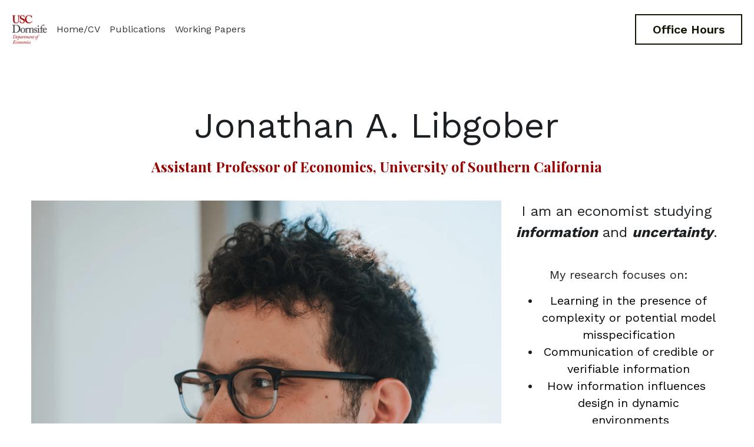

--- FILE ---
content_type: text/html; charset=utf-8
request_url: https://www.jonlib.com/
body_size: 46313
content:
<!-- Powered by Strikingly.com 4 (1) Jan 20, 2026 at 15:04-->
<!DOCTYPE html>
<html itemscope itemtype='http://schema.org/WebPage' lang='en' xmlns:og='http://ogp.me/ns#' xmlns='http://www.w3.org/1999/xhtml'>
<head>
<title>Jonathan's Site</title>
<!-- removing_gon has activated 100%, so we add not_removing_gon rollout for specific user -->
<style>#s-content.s-font-weight-400-title-work-sans .s-font-title p{font-weight:400}h1,h3{font-weight:700}h1,h3{font-weight:600}#s-content.s-font-body-work-sans .s-font-body{font-family:work sans,helvetica,sans-serif}#s-content.s-font-weight-400-body-work-sans .s-font-body{font-weight:400}#s-content.s-font-weight-400-body-work-sans .s-font-body p{font-weight:400}#s-content.s-font-title-work-sans .s-font-title{font-family:work sans,helvetica,sans-serif}#s-content.s-font-weight-400-title-work-sans .s-font-title{font-weight:400}#s-content.s-font-weight-400-title-work-sans .s-font-title p{font-weight:400}#s-content.s-font-heading-playfair-display .s-font-heading{font-family:"playfair display",serif}#s-content.s-font-weight-700-heading-playfair-display .s-font-heading{font-weight:700}h1,h3,h4{font-weight:700}#s-content.s-font-button-work-sans .s-font-button{font-family:work sans,helvetica,sans-serif}#s-content.s-font-weight-600-button-work-sans .s-font-button{font-weight:600}h1,h3,h4{font-weight:600}#s-content.s-font-nav_item-work-sans .s-font-nav_item{font-family:work sans,helvetica,sans-serif}#s-content.s-font-weight-400-nav_item-work-sans .s-font-nav_item{font-weight:400}</style>
  <script>
//<![CDATA[
window.$S={};$S.app_instances=[];$S.nav=[{"name":"\/home-cv","uid":"ddb87a11-2041-44be-a4a9-858d978cefc0","memberOnly":false,"hasPassword":false,"isHomePage":true},{"name":"\/working-papers","uid":"a1d27bdf-5ac2-48bb-bd87-c3198cdc5ab3","memberOnly":false,"hasPassword":false,"isHomePage":false},{"name":"\/publications","uid":"71199189-a9d5-4242-a49f-8f6693789ae5","memberOnly":false,"hasPassword":false,"isHomePage":false}];$S.conf={"SUPPORTED_CURRENCY":[{"code":"AED","symbol":"\u062f.\u0625","decimal":".","thousand":",","precision":2,"name":"United Arab Emirates Dirham"},{"code":"AFN","symbol":"\u060b","decimal":".","thousand":",","precision":2,"name":"Afghan afghani"},{"code":"ALL","symbol":"Lek","decimal":",","thousand":".","precision":2,"name":"Albanian lek"},{"code":"AMD","symbol":"\u058f","decimal":",","thousand":".","precision":2,"name":"Armenian dram"},{"code":"ANG","symbol":"\u0192","decimal":",","thousand":".","precision":2,"name":"Netherlands Antillean guilder"},{"code":"AOA","symbol":"Kz","decimal":",","thousand":".","precision":2,"name":"Angolan kwanza"},{"code":"ARS","symbol":"$","decimal":",","thousand":".","precision":2,"name":"Argentine peso"},{"code":"AUD","symbol":"A$","decimal":".","thousand":" ","precision":2,"name":"Australian Dollar"},{"code":"AWG","symbol":"\u0192","decimal":".","thousand":",","precision":2,"name":"Aruban florin"},{"code":"AZN","symbol":"\u20bc","decimal":".","thousand":",","precision":2,"name":"Azerbaijani Manat"},{"code":"BAM","symbol":"KM","decimal":",","thousand":".","precision":2,"name":"Bosnia and Herzegovina convertible mark"},{"code":"BBD","symbol":"$","decimal":".","thousand":",","precision":2,"name":"Barbadian dollar"},{"code":"BDT","symbol":"Tk","decimal":".","thousand":",","precision":2,"name":"Bangladeshi Taka"},{"code":"BGN","symbol":"\u043b\u0432","decimal":",","thousand":".","precision":2,"name":"Bulgarian lev"},{"code":"BHD","symbol":"\u062f.\u0628","decimal":".","thousand":",","precision":3,"name":"Bahraini dinar"},{"code":"BIF","symbol":"FBu","decimal":".","thousand":",","precision":0,"name":"Burundian franc"},{"code":"BMD","symbol":"$","decimal":".","thousand":",","precision":2,"name":"Bermudian dollar"},{"code":"BND","symbol":"$","decimal":".","thousand":",","precision":2,"name":"Brunei dollar"},{"code":"BOB","symbol":"$b","decimal":",","thousand":".","precision":2,"name":"Bolivian boliviano"},{"code":"BRL","symbol":"R$","decimal":",","thousand":".","precision":2,"name":"Brazilian Real","format":"%s %v"},{"code":"BSD","symbol":"$","decimal":".","thousand":",","precision":2,"name":"Bahamian dollar"},{"code":"BTN","symbol":"Nu.","decimal":".","thousand":",","precision":2,"name":"Bhutanese ngultrum"},{"code":"BWP","symbol":"P","decimal":".","thousand":",","precision":2,"name":"Botswana pula"},{"code":"BYN","symbol":"Br","decimal":".","thousand":",","precision":2,"name":"Belarusian ruble"},{"code":"BZD","symbol":"BZ$","decimal":".","thousand":",","precision":2,"name":"Belize dollar"},{"code":"CAD","symbol":"$","decimal":".","thousand":",","precision":2,"name":"Canadian Dollar"},{"code":"CDF","symbol":"FC","decimal":".","thousand":",","precision":2,"name":"Congolese franc"},{"code":"CHF","symbol":"CHF","decimal":".","thousand":"'","precision":2,"name":"Swiss Franc","format":"%s %v"},{"code":"CLP","symbol":"$","decimal":"","thousand":".","precision":0,"name":"Chilean Peso"},{"code":"CNY","symbol":"\u00a5","decimal":".","thousand":",","precision":2,"name":"Chinese Yuan"},{"code":"CRC","symbol":"\u20a1","decimal":",","thousand":".","precision":2,"name":"Costa Rican col\u00f3n"},{"code":"CUP","symbol":"$","decimal":".","thousand":",","precision":2,"name":"Cuban peso"},{"code":"CVE","symbol":"$","decimal":".","thousand":",","precision":2,"name":"Cape Verdean escudo"},{"code":"CZK","symbol":"K\u010d","decimal":",","thousand":".","precision":2,"name":"Czech Koruna","format":"%v %s"},{"code":"DJF","symbol":"Fdj","decimal":".","thousand":",","precision":0,"name":"Djiboutian franc"},{"code":"DKK","symbol":"kr","decimal":".","thousand":",","precision":2,"name":"Danish Krone","format":"%v %s"},{"code":"DOP","symbol":"RD$","decimal":".","thousand":",","precision":2,"name":"Dominican peso"},{"code":"DZD","symbol":"\u062f\u062c","decimal":",","thousand":".","precision":2,"name":"Algerian dinar"},{"code":"EGP","symbol":"E\u00a3","decimal":".","thousand":",","precision":2,"name":"Egyptian pound"},{"code":"ERN","symbol":"Nkf","decimal":".","thousand":",","precision":2,"name":"Eritrean nakfa"},{"code":"ETB","symbol":"Br","decimal":".","thousand":",","precision":2,"name":"Ethiopian birr"},{"code":"EUR","symbol":"\u20ac","decimal":",","thousand":".","precision":2,"name":"Euro","format":"%v %s"},{"code":"FJD","symbol":"$","decimal":".","thousand":",","precision":2,"name":"Fijian dollar"},{"code":"FKP","symbol":"\u00a3","decimal":".","thousand":",","precision":2,"name":"Falkland Islands pound"},{"code":"GBP","symbol":"\u00a3","decimal":".","thousand":",","precision":2,"name":"British Pound"},{"code":"GEL","symbol":"\u10da","decimal":",","thousand":".","precision":2,"name":"Georgian lari"},{"code":"GGP","symbol":"\u00a3","decimal":".","thousand":",","precision":2,"name":"Guernsey pound"},{"code":"GHS","symbol":"GH\u20b5","decimal":".","thousand":",","precision":2,"name":"Ghanaian cedi"},{"code":"GIP","symbol":"\u00a3","decimal":".","thousand":",","precision":2,"name":"Gibraltar pound"},{"code":"GMD","symbol":"D","decimal":".","thousand":",","precision":2,"name":"Gambian dalasi"},{"code":"GNF","symbol":"\u20a3","decimal":".","thousand":",","precision":0,"name":"Guinean franc"},{"code":"GTQ","symbol":"Q","decimal":".","thousand":",","precision":2,"name":"Guatemalan quetzal"},{"code":"GYD","symbol":"G$","decimal":".","thousand":",","precision":2,"name":"Guyanese dollar"},{"code":"HKD","symbol":"HK$","decimal":".","thousand":",","precision":2,"name":"Hong Kong Dollar"},{"code":"HNL","symbol":"L","decimal":".","thousand":",","precision":2,"name":"Honduran lempira"},{"code":"HRK","symbol":"kn","decimal":".","thousand":",","precision":2,"name":"Croatian kuna"},{"code":"HTG","symbol":"G","decimal":".","thousand":",","precision":2,"name":"Haitian gourde"},{"code":"HUF","symbol":"Ft","decimal":"","thousand":",","precision":0,"name":"Hungarian Forint","format":"%v %s"},{"code":"ILS","symbol":"\u20aa","decimal":".","thousand":",","precision":2,"name":"Israeli New Shekel"},{"code":"IMP","symbol":"\u00a3","decimal":".","thousand":",","precision":2,"name":"Isle of Man pound"},{"code":"INR","symbol":"\u20b9","decimal":".","thousand":",","precision":2,"name":"Indian Rupee"},{"code":"IQD","symbol":"\u062f.\u0639","decimal":".","thousand":",","precision":3,"name":"Iraqi dinar"},{"code":"IRR","symbol":"\u062a\u0648\u0645\u0627\u0646","decimal":".","thousand":",","precision":2,"name":"Iranian rial"},{"code":"ISK","symbol":"kr","decimal":",","thousand":".","precision":2,"name":"Icelandic kr\u00f3na"},{"code":"JEP","symbol":"\u00a3","decimal":".","thousand":",","precision":2,"name":"Jersey pound"},{"code":"JMD","symbol":"J$","decimal":".","thousand":",","precision":2,"name":"Jamaican Dollar"},{"code":"JOD","symbol":"JD","decimal":".","thousand":",","precision":3,"name":"Jordanian Dinar"},{"code":"JPY","symbol":"\u00a5","decimal":"","thousand":",","precision":0,"name":"Japanese Yen","format":"%s %v"},{"code":"KES","symbol":"KSh","decimal":".","thousand":",","precision":2,"name":"Kenyan shilling"},{"code":"KGS","symbol":"\u043b\u0432","decimal":",","thousand":".","precision":2,"name":"Kyrgyzstani som"},{"code":"KHR","symbol":"\u17db","decimal":".","thousand":",","precision":2,"name":"Cambodian riel"},{"code":"KMF","symbol":"CF","decimal":".","thousand":",","precision":0,"name":"Comorian franc"},{"code":"KPW","symbol":"\u20a9","decimal":".","thousand":",","precision":2,"name":"North Korean won"},{"code":"KRW","symbol":"\uc6d0","decimal":"","thousand":",","precision":0,"name":"South Korean Won","format":"%v %s"},{"code":"KWD","symbol":"\u062f.\u0643","decimal":".","thousand":",","precision":3,"name":"Kuwait dinar"},{"code":"KYD","symbol":"CI$","decimal":".","thousand":",","precision":2,"name":"Cayman Islands dollar"},{"code":"KZT","symbol":"\u20b8","decimal":",","thousand":".","precision":2,"name":"Kazakhstani tenge"},{"code":"LBP","symbol":"LL","decimal":".","thousand":",","precision":2,"name":"Lebanese pound"},{"code":"LKR","symbol":"\u20a8","decimal":".","thousand":",","precision":2,"name":"Sri Lankan rupee"},{"code":"LRD","symbol":"LR$","decimal":".","thousand":",","precision":2,"name":"Liberian dollar"},{"code":"LSL","symbol":"M","decimal":".","thousand":",","precision":2,"name":"Lesotho loti"},{"code":"LYD","symbol":"LD","decimal":".","thousand":",","precision":3,"name":"Libyan dinar"},{"code":"MAD","symbol":"\u062f.\u0645.","decimal":",","thousand":".","precision":2,"name":"Moroccan dirham"},{"code":"MDL","symbol":"L","decimal":",","thousand":".","precision":2,"name":"Moldovan leu"},{"code":"MGA","symbol":"Ar","decimal":".","thousand":",","precision":0,"name":"Malagasy ariary"},{"code":"MKD","symbol":"\u0434\u0435\u043d","decimal":",","thousand":".","precision":2,"name":"Macedonian denar"},{"code":"MMK","symbol":"Ks","decimal":".","thousand":",","precision":2,"name":"Myanmar kyat"},{"code":"MNT","symbol":"\u20ae","decimal":".","thousand":",","precision":2,"name":"Mongolian tugrik"},{"code":"MOP","symbol":"MOP$","decimal":".","thousand":",","precision":2,"name":"Macanese pataca"},{"code":"MRO","symbol":"UM","decimal":".","thousand":",","precision":2,"name":"Mauritanian Ouguiya"},{"code":"MRU","symbol":"UM","decimal":".","thousand":",","precision":2,"name":"Mauritanian ouguiya"},{"code":"MUR","symbol":"\u20a8","decimal":".","thousand":",","precision":2,"name":"Mauritian rupee"},{"code":"MVR","symbol":"Rf","decimal":".","thousand":",","precision":2,"name":"Maldivian rufiyaa"},{"code":"MWK","symbol":"K","decimal":".","thousand":",","precision":2,"name":"Malawian kwacha"},{"code":"MXN","symbol":"$","decimal":".","thousand":",","precision":2,"name":"Mexican Peso"},{"code":"MYR","symbol":"RM","decimal":".","thousand":",","precision":2,"name":"Malaysian Ringgit"},{"code":"MZN","symbol":"MT","decimal":",","thousand":".","precision":2,"name":"Mozambican metical"},{"code":"NAD","symbol":"N$","decimal":".","thousand":",","precision":2,"name":"Namibian dollar"},{"code":"NGN","symbol":"\u20a6","decimal":".","thousand":",","precision":2,"name":"Nigerian naira"},{"code":"NIO","symbol":"C$","decimal":".","thousand":",","precision":2,"name":"Nicaraguan c\u00f3rdoba"},{"code":"NOK","symbol":"kr","decimal":",","thousand":".","precision":2,"name":"Norwegian Krone","format":"%v %s"},{"code":"NPR","symbol":"\u20a8","decimal":".","thousand":",","precision":2,"name":"Nepalese rupee"},{"code":"NZD","symbol":"$","decimal":".","thousand":",","precision":2,"name":"New Zealand Dollar"},{"code":"OMR","symbol":"\u0631.\u0639.","decimal":".","thousand":",","precision":3,"name":"Omani rial"},{"code":"PAB","symbol":"B\/.","decimal":".","thousand":",","precision":2,"name":"Panamanian balboa"},{"code":"PEN","symbol":"S\/.","decimal":".","thousand":",","precision":2,"name":"Peruvian Sol"},{"code":"PGK","symbol":"K","decimal":".","thousand":",","precision":2,"name":"Papua New Guinean kina"},{"code":"PHP","symbol":"\u20b1","decimal":".","thousand":",","precision":2,"name":"Philippine Peso"},{"code":"PKR","symbol":"\u20a8","decimal":".","thousand":",","precision":2,"name":"Pakistani rupee"},{"code":"PLN","symbol":"z\u0142","decimal":",","thousand":" ","precision":2,"name":"Polish Zloty","format":"%v %s"},{"code":"PYG","symbol":"\u20b2","decimal":",","thousand":".","precision":0,"name":"Paraguayan guaran\u00ed"},{"code":"QAR","symbol":"\u0631.\u0642","decimal":".","thousand":",","precision":2,"name":"Qatari riyal"},{"code":"RON","symbol":"lei","decimal":",","thousand":".","precision":2,"name":"Romanian leu"},{"code":"RSD","symbol":"\u0434\u0438\u043d","decimal":",","thousand":".","precision":2,"name":"Serbian dinar"},{"code":"RUB","symbol":"\u20bd","decimal":",","thousand":".","precision":2,"name":"Russian Ruble","format":"%v %s"},{"code":"RWF","symbol":"FRw","decimal":".","thousand":",","precision":0,"name":"Rwandan franc"},{"code":"SAR","symbol":"\u0631.\u0633","decimal":".","thousand":",","precision":2,"name":"Saudi Arabian riyal"},{"code":"SBD","symbol":"SI$","decimal":".","thousand":",","precision":2,"name":"Solomon Islands dollar"},{"code":"SCR","symbol":"SRe","decimal":".","thousand":",","precision":2,"name":"Seychellois rupee"},{"code":"SDG","symbol":"SDG","decimal":".","thousand":",","precision":2,"name":"Sudanese pound"},{"code":"SEK","symbol":"kr","decimal":".","thousand":" ","precision":2,"name":"Swedish Krona","format":"%v %s"},{"code":"SGD","symbol":"S$","decimal":".","thousand":",","precision":2,"name":"Singapore Dollar"},{"code":"SHP","symbol":"\u00a3","decimal":".","thousand":",","precision":2,"name":"Saint Helena pound"},{"code":"SLL","symbol":"Le","decimal":".","thousand":",","precision":2,"name":"Sierra Leonean leone"},{"code":"SOS","symbol":"S","decimal":".","thousand":",","precision":2,"name":"Somali shilling"},{"code":"SRD","symbol":"$","decimal":",","thousand":".","precision":2,"name":"Surinamese dollar"},{"code":"SSP","symbol":"SS\u00a3","decimal":".","thousand":",","precision":2,"name":"South Sudanese pound"},{"code":"STD","symbol":"Db","decimal":".","thousand":",","precision":2,"name":"Sao Tomean Dobra"},{"code":"STN","symbol":"Db","decimal":".","thousand":",","precision":2,"name":"S\u00e3o Tom\u00e9 and Pr\u00edncipe dobra"},{"code":"SYP","symbol":"LS","decimal":".","thousand":",","precision":2,"name":"Syrian pound"},{"code":"SZL","symbol":"E","decimal":".","thousand":",","precision":2,"name":"Swazi lilangeni"},{"code":"THB","symbol":"\u0e3f","decimal":".","thousand":",","precision":2,"name":"Thai Baht"},{"code":"TJS","symbol":"SM","decimal":".","thousand":",","precision":2,"name":"Tajikistani somoni"},{"code":"TMT","symbol":"T","decimal":".","thousand":",","precision":2,"name":"Turkmenistan manat"},{"code":"TND","symbol":"\u062f.\u062a","decimal":".","thousand":",","precision":3,"name":"Tunisian dinar"},{"code":"TOP","symbol":"T$","decimal":".","thousand":",","precision":2,"name":"Tongan pa\u02bbanga"},{"code":"TRY","symbol":"\u20ba","decimal":".","thousand":",","precision":2,"name":"Turkish lira"},{"code":"TTD","symbol":"TT$","decimal":".","thousand":",","precision":2,"name":"Trinidad and Tobago dollar"},{"code":"TWD","symbol":"NT$","decimal":"","thousand":",","precision":0,"name":"New Taiwan Dollar"},{"code":"TZS","symbol":"Tsh","decimal":".","thousand":",","precision":2,"name":"Tanzanian shilling"},{"code":"UAH","symbol":"\u20b4","decimal":".","thousand":",","precision":2,"name":"Ukrainian hryvnia"},{"code":"UGX","symbol":"USh","decimal":".","thousand":",","precision":2,"name":"Ugandan shilling"},{"code":"USD","symbol":"$","decimal":".","thousand":",","precision":2,"name":"United States Dollar"},{"code":"UYU","symbol":"$U","decimal":",","thousand":".","precision":2,"name":"Uruguayan peso"},{"code":"UZS","symbol":"\u043b\u0432","decimal":",","thousand":".","precision":2,"name":"Uzbekistani so\u02bbm"},{"code":"VES","symbol":"Bs.S.","decimal":".","thousand":",","precision":2,"name":"Venezuelan bol\u00edvar soberano"},{"code":"VUV","symbol":"VT","decimal":".","thousand":",","precision":0,"name":"Vanuatu vatu"},{"code":"WST","symbol":"WS$","decimal":".","thousand":",","precision":2,"name":"Samoan t\u0101l\u0101"},{"code":"XAF","symbol":"FCFA","decimal":".","thousand":",","precision":0,"name":"Central African CFA franc"},{"code":"XCD","symbol":"EC$","decimal":".","thousand":",","precision":2,"name":"East Caribbean dollar"},{"code":"XDR","symbol":"SDR","decimal":".","thousand":"","precision":0,"name":"Special drawing rights"},{"code":"XOF","symbol":"CFA","decimal":".","thousand":",","precision":0,"name":"West African CFA franc"},{"code":"XPF","symbol":"\u20a3","decimal":".","thousand":",","precision":0,"name":"CFP franc"},{"code":"YER","symbol":"\u0631.\u064a","decimal":".","thousand":",","precision":2,"name":"Yemeni rial"},{"code":"ZAR","symbol":"R","decimal":".","thousand":",","precision":2,"name":"South African Rand"},{"code":"ZMW","symbol":"K","decimal":",","thousand":".","precision":2,"name":"Zambian kwacha"},{"code":"IDR","symbol":"Rp ","decimal":"","thousand":".","precision":0,"name":"Indonesian Rupiah"},{"code":"VND","symbol":"\u20ab","decimal":"","thousand":".","precision":0,"name":"Vietnamese Dong","format":"%v%s"},{"code":"LAK","symbol":"\u20ad","decimal":".","thousand":",","precision":2,"name":"Lao kip"},{"code":"COP","symbol":"$","decimal":".","thousand":",","precision":0,"name":"Colombian Peso"}],"pages_show_static_path":"https:\/\/static-assets.strikinglycdn.com\/pages_show_static-bc1f19a55f2b44d4730b53552286eb27fea2e9da8282fb2743c9147c736f5092.js","keenio_collection":"strikingly_pageviews","keenio_collection_sharding":"strikingly_pageviews-11500001-11600000","keenio_pbs_impression_collection":"strikingly_pbs_impression","keenio_pbs_conversion_collection":"strikingly_pbs_conversion","keenio_pageservice_imageshare_collection":"strikingly_pageservice_imageshare","keenio_page_socialshare_collection":"strikingly_page_socialshare","keenio_page_framing_collection":"strikingly_page_framing","keenio_file_download_collection":"strikingly_file_download","keenio_ecommerce_buyer_landing":"strikingly_ecommerce_buyer_landing","keenio_ecommerce_buyer_viewed_checkout_dialog":"strikingly_ecommerce_buyer_viewed_checkout_dialog","keenio_ecommerce_buyer_completed_shipping_address":"strikingly_ecommerce_buyer_completed_shipping_address","keenio_ecommerce_buyer_selected_payment_method":"strikingly_ecommerce_buyer_selected_payment_method","keenio_ecommerce_buyer_canceled_order":"strikingly_ecommerce_buyer_canceled_order","keenio_ecommerce_buyer_added_item_to_cart":"strikingly_ecommerce_buyer_added_item_to_cart","keenio_events_collection":"strikingly_events","is_screenshot_rendering":false,"ecommerce_stripe_alipay":false,"headless_render":null,"wx_instant_follow":false,"is_google_analytics_enabled":true,"is_strikingly_analytics_enabled":true,"is_from_site_to_app":false,"is_weitie":false,"weitie_post_id":null,"weitie_meta_info":null,"weitie_slogan":"\u65e0\u9700\u6ce8\u518c\u7684\u53d1\u5e16\u795e\u5668","gdpr_compliance_feature":false,"strikingly_live_chat_settings":null,"FACEBOOK_APP_ID":"138736959550286","FACEBOOK_PERMS":"email"};$S.fonts=null;$S.live_site=true;$S.user_meta={"user_type":"","live_chat_branding":false,"oneClickShareInfo":null};$S.global_conf={"premium_apps":["HtmlApp","EcwidApp","MailChimpApp","CeleryApp","LocuApp"],"environment":"production","env":"production","host_suffix":"strikingly.com","asset_url":"https:\/\/static-assets.strikinglycdn.com","locale":"en","in_china":false,"country_code":null,"browser_locale":null,"is_sxl":false,"china_optimization":false,"enable_live_chat":true,"enable_internal_footer_layout":["33212390","11376106","13075825","12954266","11479862","28250243","28142805","28250455","28250492","23063547","28250512","23063531","28250538","28250791","23063511","28250526","28250588","28250582","28250575","28250570","23063556","28250565","13128850","13075827","13033035","13107039","12989659","12954536","13029321","12967243","12935703","13128849","189186","23559408","22317661","23559972","23559402","23559419","23559961","23559424","23568836","23559400","23559427","23559394","23559955","23559949","23568824","23559953","22317663","13032471","13070869","13107041","13100761","13100763","13039483","12989656","12935476","13029732","13070868","13115975","13115977","12967468"],"user_image_cdn":{"qn":"\/\/user-assets.sxlcdn.com","s":"\/\/custom-images.strikinglycdn.com"},"GROWINGIO_API_KEY":null,"BAIDU_API_KEY":null,"SEGMENTIO_API_KEY":"eb3txa37hi","FACEBOOK_APP_ID":"138736959550286","WECHAT_APP_ID":null,"WECHAT_MP_APP_ID":"","KEEN_IO_PROJECT_ID":"5317e03605cd66236a000002","KEEN_IO_WRITE_KEY":"[base64]","FIREBASE_URL":"bobcat.firebaseIO.com","CLOUDINARY_CLOUD_NAME":"hrscywv4p","CLOUDINARY_PRESET":"oxbxiyxl","rollout":{"background_for_all_sections":false,"crm_livechat":true,"stripe_payer_email":false,"stripe_alipay":true,"stripe_wechatpay":true,"stripe_afterpay":true,"stripe_klarna":true,"paynow_unionpay":true,"tw_payment_registration_upgrade":true,"new_checkout_design":true,"checkout_form_integration":true,"s6_feature":true,"customize_image_appearance":true,"advanced_section_layout_setting":true,"google_invisible_recaptcha":true,"invisible_hcaptcha":false,"show_dummy_data_in_editor":true,"show_dummy_data_in_cro_editor":true,"mobile_editor_2023":true,"mobile_editor_2023_part3":true,"vertical_alignment_2023":true,"enable_migrate_page_data":true,"enable_section_smart_binding":true,"portfolio_region_options":false,"domain_connection_v2":true,"new_blog_editor":true,"new_blog_editor_disabled":false,"draft_editor":true,"disable_draft_editor":false,"new_blog_layout":true,"new_store_layout":true,"gallery_section_2021":true,"strikingly_618":false,"nav_2021":true,"can_use_section_default_format":true,"can_use_section_text_align":true,"section_improvements_part1":true,"nav_2021_off":false,"nav_2023":true,"delay_gon":false,"shake_ssr_gon":false,"feature_list_2023":true,"pbs_i18n":true,"support_sca":false,"dlz_badge":false,"show_kickstart_entry_in_dashboard_support_widget":true,"need_html_custom_code_review":true,"has_hydrated_sections":false,"show_support_widget_in_live_site":false,"wechat_sharing":false,"new_wechat_oauth":false,"midtrans_payments":false,"pbs_variation_b":true,"all_currencies":true,"language_region_redirect_options":false,"portfolio_addon_items":false,"custom_review_v2":false},"cookie_categories":{"necessary":["_claim_popup_ref","member_name","authenticationToken","_pbs_i18n_ab_test","__strk_cookie_notification","__is_open_strk_necessary_cookie","__is_open_strk_analytics_cookie","__is_open_strk_preferences_cookie","site_id","crm_chat_token","authenticationToken","member_id","page_nocache","page_password","page_password_uid","return_path_after_verification","return_path_after_page_verification","is_submitted_all"],"preferences":["__strk_cookie_comment_name","__strk_cookie_comment_email"],"analytics":["__strk_session_id"]},"WEITIE_APP_ID":null,"WEITIE_MP_APP_ID":null,"BUGSNAG_FE_API_KEY":"","BUGSNAG_FE_JS_RELEASE_STAGE":"production","google":{"recaptcha_v2_client_key":"6LeRypQbAAAAAGgaIHIak2L7UaH4Mm3iS6Tpp7vY","recaptcha_v2_invisible_client_key":"6LdmtBYdAAAAAJmE1hETf4IHoUqXQaFuJxZPO8tW"},"hcaptcha":{"hcaptcha_checkbox_key":"cd7ccab0-57ca-49aa-98ac-db26473a942a","hcaptcha_invisible_key":"65400c5a-c122-4648-971c-9f7e931cd872"},"kickstart_locale_selection":{"en":"100","de":"100","es":"100","fr":"100","it":"100","nl":"100","pt-BR":"100","fi":"100","no":"100","sv":"100","pl":"100","cs":"100","ro":"100","ar":"100","id":"100","vi":"0","ja":"100","zh-CN":"100","zh-TW":"100"},"honeypot":"9ef66055"};$S.country_list={"europe":{"name":"Europe","continent":"europe"},"asia":{"name":"Asia","continent":"asia"},"northamerica":{"name":"North America","continent":"northamerica"},"southamerica":{"name":"South America","continent":"southamerica"},"australia":{"name":"Australia","continent":"australia"},"antarctica":{"name":"Antarctica","continent":"antarctica"},"africa":{"name":"Africa","continent":"africa"},"ad":{"name":"Andorra","continent":"europe"},"ae":{"name":"United Arab Emirates","continent":"asia"},"af":{"name":"Afghanistan","continent":"asia"},"ag":{"name":"Antigua and Barbuda","continent":"northamerica"},"ai":{"name":"Anguilla","continent":"northamerica"},"al":{"name":"Albania","continent":"europe"},"am":{"name":"Armenia","continent":"asia"},"an":{"name":"Netherlands Antilles","continent":"northamerica"},"ao":{"name":"Angola","continent":"africa"},"aq":{"name":"Antarctica","continent":"antarctica"},"ar":{"name":"Argentina","continent":"southamerica"},"as":{"name":"American Samoa","continent":"australia"},"at":{"name":"Austria","continent":"europe"},"au":{"name":"Australia","continent":"australia"},"aw":{"name":"Aruba","continent":"northamerica"},"ax":{"name":"\u00c5land Islands","continent":"europe"},"az":{"name":"Azerbaijan","continent":"asia"},"ba":{"name":"Bosnia and Herzegovina","continent":"europe"},"bb":{"name":"Barbados","continent":"northamerica"},"bd":{"name":"Bangladesh","continent":"asia"},"be":{"name":"Belgium","continent":"europe"},"bf":{"name":"Burkina Faso","continent":"africa"},"bg":{"name":"Bulgaria","continent":"europe"},"bh":{"name":"Bahrain","continent":"asia"},"bi":{"name":"Burundi","continent":"africa"},"bj":{"name":"Benin","continent":"africa"},"bl":{"name":"Saint Barth\u00e9lemy","continent":"northamerica"},"bm":{"name":"Bermuda","continent":"northamerica"},"bn":{"name":"Brunei Darussalam","continent":"asia"},"bo":{"name":"Bolivia","continent":"southamerica"},"bq":{"name":"Bonaire, Sint Eustatius and Saba","continent":"northamerica"},"br":{"name":"Brazil","continent":"southamerica"},"bs":{"name":"Bahamas","continent":"northamerica"},"bt":{"name":"Bhutan","continent":"asia"},"bv":{"name":"Bouvet Island","continent":"antarctica"},"bw":{"name":"Botswana","continent":"africa"},"by":{"name":"Belarus","continent":"europe"},"bz":{"name":"Belize","continent":"northamerica"},"ca":{"name":"Canada","continent":"northamerica"},"cc":{"name":"Cocos (Keeling) Islands","continent":"asia"},"cd":{"name":"Congo, The Democratic Republic Of The","continent":"africa"},"cf":{"name":"Central African Republic","continent":"africa"},"cg":{"name":"Congo","continent":"africa"},"ch":{"name":"Switzerland","continent":"europe"},"ci":{"name":"C\u00f4te D'Ivoire","continent":"africa"},"ck":{"name":"Cook Islands","continent":"australia"},"cl":{"name":"Chile","continent":"southamerica"},"cm":{"name":"Cameroon","continent":"africa"},"cn":{"name":"China","continent":"asia"},"co":{"name":"Colombia","continent":"southamerica"},"cr":{"name":"Costa Rica","continent":"northamerica"},"cu":{"name":"Cuba","continent":"northamerica"},"cv":{"name":"Cape Verde","continent":"africa"},"cw":{"name":"Cura\u00e7ao","continent":"northamerica"},"cx":{"name":"Christmas Island","continent":"asia"},"cy":{"name":"Cyprus","continent":"asia"},"cz":{"name":"Czech Republic","continent":"europe"},"de":{"name":"Germany","continent":"europe"},"dj":{"name":"Djibouti","continent":"africa"},"dk":{"name":"Denmark","continent":"europe"},"dm":{"name":"Dominica","continent":"northamerica"},"do":{"name":"Dominican Republic","continent":"northamerica"},"dz":{"name":"Algeria","continent":"africa"},"ec":{"name":"Ecuador","continent":"southamerica"},"ee":{"name":"Estonia","continent":"europe"},"eg":{"name":"Egypt","continent":"africa"},"eh":{"name":"Western Sahara","continent":"africa"},"er":{"name":"Eritrea","continent":"africa"},"es":{"name":"Spain","continent":"europe"},"et":{"name":"Ethiopia","continent":"africa"},"fi":{"name":"Finland","continent":"europe"},"fj":{"name":"Fiji","continent":"australia"},"fk":{"name":"Falkland Islands (Malvinas)","continent":"southamerica"},"fm":{"name":"Micronesia, Federated States Of","continent":"australia"},"fo":{"name":"Faroe Islands","continent":"europe"},"fr":{"name":"France","continent":"europe"},"ga":{"name":"Gabon","continent":"africa"},"gb":{"name":"United Kingdom","continent":"europe"},"gd":{"name":"Grenada","continent":"northamerica"},"ge":{"name":"Georgia","continent":"asia"},"gf":{"name":"French Guiana","continent":"southamerica"},"gg":{"name":"Guernsey","continent":"europe"},"gh":{"name":"Ghana","continent":"africa"},"gi":{"name":"Gibraltar","continent":"europe"},"gl":{"name":"Greenland","continent":"northamerica"},"gm":{"name":"Gambia","continent":"africa"},"gn":{"name":"Guinea","continent":"africa"},"gp":{"name":"Guadeloupe","continent":"northamerica"},"gq":{"name":"Equatorial Guinea","continent":"africa"},"gr":{"name":"Greece","continent":"europe"},"gs":{"name":"South Georgia and the South Sandwich Islands","continent":"antarctica"},"gt":{"name":"Guatemala","continent":"northamerica"},"gu":{"name":"Guam","continent":"australia"},"gw":{"name":"Guinea-Bissau","continent":"africa"},"gy":{"name":"Guyana","continent":"southamerica"},"hk":{"name":"Hong Kong SAR China","continent":"asia"},"hm":{"name":"Heard and McDonald Islands","continent":"antarctica"},"hn":{"name":"Honduras","continent":"northamerica"},"hr":{"name":"Croatia","continent":"europe"},"ht":{"name":"Haiti","continent":"northamerica"},"hu":{"name":"Hungary","continent":"europe"},"id":{"name":"Indonesia","continent":"asia"},"ie":{"name":"Ireland","continent":"europe"},"il":{"name":"Israel","continent":"asia"},"im":{"name":"Isle of Man","continent":"europe"},"in":{"name":"India","continent":"asia"},"io":{"name":"British Indian Ocean Territory","continent":"asia"},"iq":{"name":"Iraq","continent":"asia"},"ir":{"name":"Iran, Islamic Republic Of","continent":"asia"},"is":{"name":"Iceland","continent":"europe"},"it":{"name":"Italy","continent":"europe"},"je":{"name":"Jersey","continent":"europe"},"jm":{"name":"Jamaica","continent":"northamerica"},"jo":{"name":"Jordan","continent":"asia"},"jp":{"name":"Japan","continent":"asia"},"ke":{"name":"Kenya","continent":"africa"},"kg":{"name":"Kyrgyzstan","continent":"asia"},"kh":{"name":"Cambodia","continent":"asia"},"ki":{"name":"Kiribati","continent":"australia"},"km":{"name":"Comoros","continent":"africa"},"kn":{"name":"Saint Kitts And Nevis","continent":"northamerica"},"kp":{"name":"Korea, Democratic People's Republic Of","continent":"asia"},"kr":{"name":"Korea, Republic of","continent":"asia"},"kw":{"name":"Kuwait","continent":"asia"},"ky":{"name":"Cayman Islands","continent":"northamerica"},"kz":{"name":"Kazakhstan","continent":"asia"},"la":{"name":"Lao People's Democratic Republic","continent":"asia"},"lb":{"name":"Lebanon","continent":"asia"},"lc":{"name":"Saint Lucia","continent":"northamerica"},"li":{"name":"Liechtenstein","continent":"europe"},"lk":{"name":"Sri Lanka","continent":"asia"},"lr":{"name":"Liberia","continent":"africa"},"ls":{"name":"Lesotho","continent":"africa"},"lt":{"name":"Lithuania","continent":"europe"},"lu":{"name":"Luxembourg","continent":"europe"},"lv":{"name":"Latvia","continent":"europe"},"ly":{"name":"Libya","continent":"africa"},"ma":{"name":"Morocco","continent":"africa"},"mc":{"name":"Monaco","continent":"europe"},"md":{"name":"Moldova, Republic of","continent":"europe"},"me":{"name":"Montenegro","continent":"europe"},"mf":{"name":"Saint Martin","continent":"northamerica"},"mg":{"name":"Madagascar","continent":"africa"},"mh":{"name":"Marshall Islands","continent":"australia"},"mk":{"name":"North Macedonia","continent":"europe"},"ml":{"name":"Mali","continent":"africa"},"mm":{"name":"Myanmar","continent":"asia"},"mn":{"name":"Mongolia","continent":"asia"},"mo":{"name":"Macao SAR China","continent":"asia"},"mp":{"name":"Northern Mariana Islands","continent":"australia"},"mq":{"name":"Martinique","continent":"northamerica"},"mr":{"name":"Mauritania","continent":"africa"},"ms":{"name":"Montserrat","continent":"northamerica"},"mt":{"name":"Malta","continent":"europe"},"mu":{"name":"Mauritius","continent":"africa"},"mv":{"name":"Maldives","continent":"asia"},"mw":{"name":"Malawi","continent":"africa"},"mx":{"name":"Mexico","continent":"northamerica"},"my":{"name":"Malaysia","continent":"asia"},"mz":{"name":"Mozambique","continent":"africa"},"na":{"name":"Namibia","continent":"africa"},"nc":{"name":"New Caledonia","continent":"australia"},"ne":{"name":"Niger","continent":"africa"},"nf":{"name":"Norfolk Island","continent":"australia"},"ng":{"name":"Nigeria","continent":"africa"},"ni":{"name":"Nicaragua","continent":"northamerica"},"nl":{"name":"Netherlands","continent":"europe"},"no":{"name":"Norway","continent":"europe"},"np":{"name":"Nepal","continent":"asia"},"nr":{"name":"Nauru","continent":"australia"},"nu":{"name":"Niue","continent":"australia"},"nz":{"name":"New Zealand","continent":"australia"},"om":{"name":"Oman","continent":"asia"},"pa":{"name":"Panama","continent":"northamerica"},"pe":{"name":"Peru","continent":"southamerica"},"pf":{"name":"French Polynesia","continent":"australia"},"pg":{"name":"Papua New Guinea","continent":"australia"},"ph":{"name":"Philippines","continent":"asia"},"pk":{"name":"Pakistan","continent":"asia"},"pl":{"name":"Poland","continent":"europe"},"pm":{"name":"Saint Pierre And Miquelon","continent":"northamerica"},"pn":{"name":"Pitcairn","continent":"australia"},"pr":{"name":"Puerto Rico","continent":"northamerica"},"ps":{"name":"Palestine, State of","continent":"asia"},"pt":{"name":"Portugal","continent":"europe"},"pw":{"name":"Palau","continent":"australia"},"py":{"name":"Paraguay","continent":"southamerica"},"qa":{"name":"Qatar","continent":"asia"},"re":{"name":"R\u00e9union","continent":"africa"},"ro":{"name":"Romania","continent":"europe"},"rs":{"name":"Serbia","continent":"europe"},"ru":{"name":"Russian Federation","continent":"europe"},"rw":{"name":"Rwanda","continent":"africa"},"sa":{"name":"Saudi Arabia","continent":"asia"},"sb":{"name":"Solomon Islands","continent":"australia"},"sc":{"name":"Seychelles","continent":"africa"},"sd":{"name":"Sudan","continent":"africa"},"se":{"name":"Sweden","continent":"europe"},"sg":{"name":"Singapore","continent":"asia"},"sh":{"name":"Saint Helena","continent":"africa"},"si":{"name":"Slovenia","continent":"europe"},"sj":{"name":"Svalbard And Jan Mayen","continent":"europe"},"sk":{"name":"Slovakia","continent":"europe"},"sl":{"name":"Sierra Leone","continent":"africa"},"sm":{"name":"San Marino","continent":"europe"},"sn":{"name":"Senegal","continent":"africa"},"so":{"name":"Somalia","continent":"africa"},"sr":{"name":"Suriname","continent":"southamerica"},"ss":{"name":"South Sudan","continent":"africa"},"st":{"name":"Sao Tome and Principe","continent":"africa"},"sv":{"name":"El Salvador","continent":"northamerica"},"sx":{"name":"Sint Maarten","continent":"northamerica"},"sy":{"name":"Syrian Arab Republic","continent":"asia"},"sz":{"name":"Swaziland","continent":"africa"},"tc":{"name":"Turks and Caicos Islands","continent":"northamerica"},"td":{"name":"Chad","continent":"africa"},"tf":{"name":"French Southern Territories","continent":"antarctica"},"tg":{"name":"Togo","continent":"africa"},"th":{"name":"Thailand","continent":"asia"},"tj":{"name":"Tajikistan","continent":"asia"},"tk":{"name":"Tokelau","continent":"australia"},"tl":{"name":"Timor-Leste","continent":"asia"},"tm":{"name":"Turkmenistan","continent":"asia"},"tn":{"name":"Tunisia","continent":"africa"},"to":{"name":"Tonga","continent":"australia"},"tr":{"name":"Turkey","continent":"europe"},"tt":{"name":"Trinidad and Tobago","continent":"northamerica"},"tv":{"name":"Tuvalu","continent":"australia"},"tw":{"name":"Taiwan","continent":"asia"},"tz":{"name":"Tanzania, United Republic of","continent":"africa"},"ua":{"name":"Ukraine","continent":"europe"},"ug":{"name":"Uganda","continent":"africa"},"um":{"name":"United States Minor Outlying Islands","continent":"australia"},"us":{"name":"United States","continent":"northamerica"},"uy":{"name":"Uruguay","continent":"southamerica"},"uz":{"name":"Uzbekistan","continent":"asia"},"va":{"name":"Holy See (Vatican City State)","continent":"europe"},"vc":{"name":"Saint Vincent And The Grenadines","continent":"northamerica"},"ve":{"name":"Venezuela, Bolivarian Republic of","continent":"southamerica"},"vg":{"name":"Virgin Islands, British","continent":"northamerica"},"vi":{"name":"Virgin Islands, U.S.","continent":"northamerica"},"vn":{"name":"Vietnam","continent":"asia"},"vu":{"name":"Vanuatu","continent":"australia"},"wf":{"name":"Wallis and Futuna","continent":"australia"},"ws":{"name":"Samoa","continent":"australia"},"ye":{"name":"Yemen","continent":"asia"},"yt":{"name":"Mayotte","continent":"africa"},"za":{"name":"South Africa","continent":"africa"},"zm":{"name":"Zambia","continent":"africa"},"zw":{"name":"Zimbabwe","continent":"africa"}};$S.state_list={"us":[{"name":"Alabama","abbr":"AL"},{"name":"Alaska","abbr":"AK"},{"name":"American Samoa","abbr":"AS"},{"name":"Arizona","abbr":"AZ"},{"name":"Arkansas","abbr":"AR"},{"name":"California","abbr":"CA"},{"name":"Colorado","abbr":"CO"},{"name":"Connecticut","abbr":"CT"},{"name":"Delaware","abbr":"DE"},{"name":"District of Columbia","abbr":"DC"},{"name":"Florida","abbr":"FL"},{"name":"Georgia","abbr":"GA"},{"name":"Guam","abbr":"GU"},{"name":"Hawaii","abbr":"HI"},{"name":"Idaho","abbr":"ID"},{"name":"Illinois","abbr":"IL"},{"name":"Indiana","abbr":"IN"},{"name":"Iowa","abbr":"IA"},{"name":"Kansas","abbr":"KS"},{"name":"Kentucky","abbr":"KY"},{"name":"Louisiana","abbr":"LA"},{"name":"Maine","abbr":"ME"},{"name":"Maryland","abbr":"MD"},{"name":"Massachusetts","abbr":"MA"},{"name":"Michigan","abbr":"MI"},{"name":"Minnesota","abbr":"MN"},{"name":"Mississippi","abbr":"MS"},{"name":"Missouri","abbr":"MO"},{"name":"Montana","abbr":"MT"},{"name":"Nebraska","abbr":"NE"},{"name":"Nevada","abbr":"NV"},{"name":"New Hampshire","abbr":"NH"},{"name":"New Jersey","abbr":"NJ"},{"name":"New Mexico","abbr":"NM"},{"name":"New York","abbr":"NY"},{"name":"North Carolina","abbr":"NC"},{"name":"North Dakota","abbr":"ND"},{"name":"Northern Mariana Islands","abbr":"MP"},{"name":"Ohio","abbr":"OH"},{"name":"Oklahoma","abbr":"OK"},{"name":"Oregon","abbr":"OR"},{"name":"Pennsylvania","abbr":"PA"},{"name":"Puerto Rico","abbr":"PR"},{"name":"Rhode Island","abbr":"RI"},{"name":"South Carolina","abbr":"SC"},{"name":"South Dakota","abbr":"SD"},{"name":"Tennessee","abbr":"TN"},{"name":"Texas","abbr":"TX"},{"name":"Utah","abbr":"UT"},{"name":"Vermont","abbr":"VT"},{"name":"Virgin Islands","abbr":"VI"},{"name":"Virginia","abbr":"VA"},{"name":"Washington","abbr":"WA"},{"name":"West Virginia","abbr":"WV"},{"name":"Wisconsin","abbr":"WI"},{"name":"Wyoming","abbr":"WY"}],"ca":[{"name":"Alberta","abbr":"AB"},{"name":"British Columbia","abbr":"BC"},{"name":"Manitoba","abbr":"MB"},{"name":"New Brunswick","abbr":"NB"},{"name":"Newfoundland and Labrador","abbr":"NL"},{"name":"Nova Scotia","abbr":"NS"},{"name":"Northwest Territories","abbr":"NT"},{"name":"Nunavut","abbr":"NU"},{"name":"Ontario","abbr":"ON"},{"name":"Prince Edward Island","abbr":"PE"},{"name":"Quebec","abbr":"QC"},{"name":"Saskatchewan","abbr":"SK"},{"name":"Yukon","abbr":"YT"}],"cn":[{"name":"Beijing","abbr":"Beijing"},{"name":"Tianjin","abbr":"Tianjin"},{"name":"Hebei","abbr":"Hebei"},{"name":"Shanxi","abbr":"Shanxi"},{"name":"Nei Mongol","abbr":"Nei Mongol"},{"name":"Liaoning","abbr":"Liaoning"},{"name":"Jilin","abbr":"Jilin"},{"name":"Heilongjiang","abbr":"Heilongjiang"},{"name":"Shanghai","abbr":"Shanghai"},{"name":"Jiangsu","abbr":"Jiangsu"},{"name":"Zhejiang","abbr":"Zhejiang"},{"name":"Anhui","abbr":"Anhui"},{"name":"Fujian","abbr":"Fujian"},{"name":"Jiangxi","abbr":"Jiangxi"},{"name":"Shandong","abbr":"Shandong"},{"name":"Henan","abbr":"Henan"},{"name":"Hubei","abbr":"Hubei"},{"name":"Hunan","abbr":"Hunan"},{"name":"Guangdong","abbr":"Guangdong"},{"name":"Guangxi","abbr":"Guangxi"},{"name":"Hainan","abbr":"Hainan"},{"name":"Chongqing","abbr":"Chongqing"},{"name":"Sichuan","abbr":"Sichuan"},{"name":"Guizhou","abbr":"Guizhou"},{"name":"Yunnan","abbr":"Yunnan"},{"name":"Xizang","abbr":"Xizang"},{"name":"Shaanxi","abbr":"Shaanxi"},{"name":"Gansu","abbr":"Gansu"},{"name":"Qinghai","abbr":"Qinghai"},{"name":"Ningxia","abbr":"Ningxia"},{"name":"Xinjiang","abbr":"Xinjiang"}]};$S.stores={"fonts_v2":[{"name":"work sans","fontType":"google","displayName":"Work Sans","cssValue":"work sans, helvetica","settings":{"weight":"400,600,700"},"hidden":false,"cssFallback":"sans-serif","disableBody":null,"isSuggested":true},{"name":"playfair display","fontType":"google","displayName":"Playfair Display","cssValue":"\"playfair display\"","settings":{"weight":"400,700,400italic,700italic"},"hidden":false,"cssFallback":"serif","disableBody":true,"isSuggested":true},{"name":"montserrat","fontType":"google","displayName":"Montserrat","cssValue":"montserrat, helvetica","settings":{"weight":"400,700"},"hidden":false,"cssFallback":"sans-serif","disableBody":null,"isSuggested":true}],"showStatic":{"footerLogoSeoData":{"anchor_link":"https:\/\/www.strikingly.com\/?ref=logo\u0026permalink=jonlib\u0026custom_domain=www.jonlib.com\u0026utm_campaign=footer_pbs\u0026utm_content=https%3A%2F%2Fwww.jonlib.com%2F\u0026utm_medium=user_page\u0026utm_source=1183216\u0026utm_term=pbs_b","anchor_text":"How to build a website"},"isEditMode":false},"pageData":{"type":"Site","id":"f_71c5cab1-4483-4784-a8ab-4d076ad7c6d9","defaultValue":null,"horizontal":false,"fixedSocialMedia":false,"new_page":true,"showMobileNav":true,"showCookieNotification":false,"useSectionDefaultFormat":true,"useSectionImprovementsPart1":true,"showTermsAndConditions":false,"showPrivacyPolicy":false,"activateGDPRCompliance":false,"multi_pages":true,"live_chat":false,"isFullScreenOnlyOneSection":true,"showNav":true,"showFooter":true,"showStrikinglyLogo":true,"showNavigationButtons":false,"showShoppingCartIcon":true,"showButtons":true,"navFont":"","titleFont":"work sans","logoFont":"","bodyFont":"work sans","buttonFont":"work sans","headingFont":"playfair display","titleFontWeight":"400","navItemFont":null,"navDropdownFont":null,"bodyFontWeight":"400","buttonFontWeight":"600","headingFontWeight":"700","navItemFontWeight":null,"navDropdownFontWeight":null,"theme":"fresh","templateVariation":"","templatePreset":"","termsText":null,"privacyPolicyText":null,"fontPreset":null,"GDPRHtml":null,"pages":[{"type":"Page","id":"f_d47b8d34-1213-4c90-9990-ebaa9f2f758b","defaultValue":null,"sections":[{"type":"Slide","id":"f_cc7c120b-42d6-454d-bf94-9c6dd01da58a","defaultValue":true,"template_id":null,"template_name":"media","template_version":null,"components":{"slideSettings":{"type":"SlideSettings","id":"f_d2e929af-0761-4c51-ab8a-baea50042f9e","defaultValue":true,"show_nav":true,"show_nav_multi_mode":null,"nameChanged":true,"hidden_section":null,"name":"Overview","sync_key":null,"layout_variation":"media-left-text","display_settings":{},"padding":{"top":"normal"},"layout_config":{"isNewMobileLayout":true}},"background1":{"type":"Background","id":"f_c657bf10-436c-4bd4-bd59-9163d13ea0d0","defaultValue":false,"url":"","textColor":"light","backgroundVariation":"","sizing":"cover","userClassName":"s-bg-white","linkUrl":null,"linkTarget":null,"videoUrl":"","videoHtml":"","storageKey":null,"storage":null,"format":null,"h":null,"w":null,"s":null,"useImage":null,"noCompression":null,"focus":{},"backgroundColor":null},"text1":{"type":"RichText","id":"f_f9d042e1-e579-467e-9a54-dd8f70be24dd","defaultValue":false,"value":"\u003cdiv class=\"s-rich-text-wrapper\" style=\"display: block; \"\u003e\u003cp class=\" s-rich-text-wrapper font-size-tag-custom s-text-font-size-over-50\" style=\"text-align: center; font-size: 60px;\"\u003eJonathan A. Libgober\u003c\/p\u003e\u003c\/div\u003e","backupValue":null,"version":1,"lineAlignment":{"firstLineTextAlign":"center","lastLineTextAlign":"center"},"defaultDataProcessed":true},"text2":{"type":"RichText","id":"f_504ce164-5e22-481e-9be7-712de2703794","defaultValue":false,"value":"\u003cdiv class=\"s-rich-text-wrapper\" style=\"display: block; \"\u003e\u003ch3 class=\" h3Tag s-rich-text-wrapper\" style=\"text-align: center; font-size: 24px;\"\u003e\u003cspan style=\"color: #990000;\"\u003eAssistant Professor of Economics, University of Southern California\u003c\/span\u003e\u003c\/h3\u003e\u003c\/div\u003e","backupValue":null,"version":1,"lineAlignment":{"firstLineTextAlign":"center","lastLineTextAlign":"center"},"defaultDataProcessed":true},"repeatable1":{"type":"Repeatable","id":"f_fae17024-1389-424e-ae87-5862b013a94b","defaultValue":false,"list":[{"type":"RepeatableItem","id":"f_0b4568b2-9446-4830-9033-914bb23a8b36","defaultValue":true,"components":{"media1":{"type":"Media","id":"f_576500e9-c568-48c8-be48-c061244e880b","defaultValue":true,"video":{"type":"Video","id":"f_a2511d51-99d7-432d-b8e4-9d1a7edbf353","defaultValue":true,"html":"","url":"https:\/\/vimeo.com\/18150336","thumbnail_url":null,"maxwidth":700,"description":null},"image":{"type":"Image","id":"f_cd765afe-c92e-445d-9fd6-eb6bd3423148","defaultValue":true,"link_url":"","thumb_url":"!","url":"!","caption":"Jenn Spain Photography","description":"","storageKey":"1183216\/99251_615194","storage":"s","storagePrefix":null,"format":"png","border_radius":"","h":1200,"w":1200,"s":1104985,"new_target":true,"noCompression":null,"cropMode":null,"focus":null},"current":"image"},"text1":{"type":"RichText","id":"f_eab53ecb-bb32-45ae-ac50-a3f3ed710d78","defaultValue":false,"alignment":null,"value":"\u003cdiv class=\"s-rich-text-wrapper\" style=\"display: block; \"\u003e\u003ch3 class=\" s-rich-text-wrapper font-size-tag-header-three s-text-font-size-over-default\" style=\"font-size: 24px;\"\u003eI am an economist studying \u003cem\u003e\u003cstrong\u003einformation\u003c\/strong\u003e\u003c\/em\u003e and \u003cem\u003e\u003cstrong\u003euncertainty\u003c\/strong\u003e\u003c\/em\u003e. \u003c\/h3\u003e\u003ch4 class=\" s-rich-text-wrapper font-size-tag-header-four s-text-font-size-over-default\" style=\"font-size: 20px;\"\u003e \u003c\/h4\u003e\u003ch4 style=\"font-size: 20px;\"\u003eMy research focuses on:\u003c\/h4\u003e\u003cul\u003e\u003cli style=\"font-size: 20px;\"\u003e\u003cspan style=\"color: var(--s-pre-color12);\"\u003eLearning in the presence of complexity or potential model misspecification \u003c\/span\u003e\u003c\/li\u003e\u003cli style=\"font-size: 20px;\"\u003e\u003cspan style=\"color: var(--s-pre-color12);\"\u003eCommunication of credible or verifiable information \u003c\/span\u003e\u003c\/li\u003e\u003cli style=\"font-size: 20px;\"\u003e\u003cspan style=\"color: var(--s-pre-color12);\"\u003eHow information influences  design in dynamic environments\u003c\/span\u003e\u003c\/li\u003e\u003c\/ul\u003e\u003ch4 style=\"font-size: 20px;\"\u003e\u003cspan style=\"color: #1d2023;\"\u003eI am interested in both pure theory and applied questions.\u003c\/span\u003e\u003c\/h4\u003e\u003c\/div\u003e","backupValue":null,"version":1,"lineAlignment":{"firstLineTextAlign":null,"lastLineTextAlign":null},"defaultDataProcessed":true},"text2":{"type":"RichText","id":"f_e7631fa5-9734-4c6e-a1a4-8e65c0173430","defaultValue":true,"value":"","backupValue":"","version":1},"text3":{"type":"RichText","id":"f_5c33ebc7-9102-4737-afee-398a78de52c8","defaultValue":false,"alignment":null,"value":"\u003cdiv class=\"s-rich-text-wrapper\" style=\"display: block; \"\u003e\u003cp class=\" s-rich-text-wrapper\" style=\"font-size: 100%;\"\u003e\u003cspan style=\"display: inline-block\"\u003e\u003c\/span\u003e\u003c\/p\u003e\u003cp class=\" s-rich-text-wrapper\" style=\"font-size: 100%;\"\u003e\u003cspan style=\"display: inline-block\"\u003e\u003c\/span\u003e\u003c\/p\u003e\u003cp class=\" s-rich-text-wrapper\" style=\"font-size: 100%;\"\u003e\u003cem\u003eI received my PhD in Economics from Harvard in May 2018. I have been at USC since 2019 and have held visiting positions at Columbia and Yale.\u003c\/em\u003e\u003c\/p\u003e\u003c\/div\u003e","backupValue":null,"version":1,"lineAlignment":{"firstLineTextAlign":null,"lastLineTextAlign":null},"defaultDataProcessed":true},"button1":{"type":"Button","id":"f_9cea373f-9177-43fd-9200-a0bdf2c30700","defaultValue":true,"text":"","link_type":null,"page_id":null,"section_id":null,"url":"","new_target":null}}}],"components":{"media1":{"type":"Media","id":"f_f6518758-83f5-4e5f-b6ee-7e01f2319cf8","defaultValue":true,"video":{"type":"Video","id":"f_fd4f6990-ec97-44a3-bdd1-8c2b372b4666","defaultValue":true,"html":"","url":"https:\/\/vimeo.com\/18150336","thumbnail_url":null,"maxwidth":700,"description":null},"image":{"type":"Image","id":"f_b7bdbf90-af59-45ee-ae96-255ceae39ee3","defaultValue":true,"link_url":null,"thumb_url":"\/\/uploads.strikinglycdn.com\/static\/backgrounds\/striking-pack-3\/7.jpg","url":"\/\/uploads.strikinglycdn.com\/static\/backgrounds\/striking-pack-3\/7.jpg","caption":"","description":"","storageKey":null,"storage":null,"storagePrefix":null,"format":null,"h":null,"w":null,"s":null,"new_target":true,"noCompression":null,"cropMode":null,"focus":{}},"current":"image"},"text1":{"type":"RichText","id":"f_b34514b1-4822-4bba-8469-b1c52cb34138","defaultValue":true,"value":"Some caption here","backupValue":null,"version":null},"text2":{"type":"RichText","id":"f_3a858f7f-79e1-427f-9647-df953fccecc3","defaultValue":true,"value":"","backupValue":null,"version":null},"text3":{"type":"RichText","id":"f_bcec3bf9-01bf-439c-bae9-3759a70fd8b9","defaultValue":true,"value":"A sentence or two describing this item.","backupValue":null,"version":null}}}}},{"type":"Slide","id":"f_b8fca357-e09c-462b-ae17-605ec55876d7","defaultValue":null,"template_id":null,"template_name":"cta","template_version":null,"components":{"slideSettings":{"type":"SlideSettings","id":"f_4fd52f67-8142-4dfe-8c24-8035cfaa326a","defaultValue":true,"show_nav":true,"show_nav_multi_mode":null,"nameChanged":true,"hidden_section":false,"name":"Vitae","sync_key":null,"layout_variation":"center-bottom-normal","display_settings":{},"padding":{},"layout_config":{}},"text1":{"type":"RichText","id":"f_a578ca81-adfb-432a-a399-68a32a536e5a","defaultValue":false,"alignment":null,"value":"\u003cdiv class=\"s-rich-text-wrapper\" style=\"display: block; \"\u003e\u003ch1 class=\" s-text-color-white font-size-tag-header-one s-text-font-size-over-40 s-rich-text-wrapper\" style=\"font-size: 48px;\"\u003e\u003cspan style=\"color: var(--s-pre-color10);\"\u003eCurriculum Vitae\u003c\/span\u003e\u003c\/h1\u003e\u003c\/div\u003e","backupValue":null,"version":1,"lineAlignment":{"firstLineTextAlign":null,"lastLineTextAlign":null},"defaultDataProcessed":true},"text2":{"type":"RichText","id":"f_bd2c8760-18f8-411d-ab28-775db18c4bbb","defaultValue":false,"alignment":null,"value":"\u003cdiv class=\"s-rich-text-wrapper\" style=\"display: block; \"\u003e\u003cp class=\" s-rich-text-wrapper\" style=\"font-size: 100%;\"\u003eContact me for more info.\u003c\/p\u003e\u003cp\u003e \u003c\/p\u003e\u003cp style=\"font-size: 100%;\"\u003e(Last update: October 27, 2025)\u003c\/p\u003e\u003c\/div\u003e","backupValue":null,"version":1,"lineAlignment":{"firstLineTextAlign":null,"lastLineTextAlign":null},"defaultDataProcessed":true},"background1":{"type":"Background","id":"f_b4adff1f-cfec-49ad-8e3c-0a61f5476253","defaultValue":false,"url":"!","textColor":"overlay","backgroundVariation":"","sizing":"cover","userClassName":"","linkUrl":null,"linkTarget":null,"videoUrl":"","videoHtml":"","storageKey":"https:\/\/images.unsplash.com\/photo-1612822798436-369a2448ad45?ixlib=rb-1.2.1\u0026q=80\u0026cs=tinysrgb\u0026fm=jpg\u0026crop=entropy","storage":"un","h":null,"w":null,"s":null,"useImage":true,"noCompression":null,"focus":null,"backgroundColor":null},"button1":{"type":"Button","id":"f_7f922f3d-a4cb-412d-9ebd-ca033632b19f","defaultValue":false,"alignment":"center","text":"Check it out","link_type":"Document","page_id":null,"section_id":null,"url":"https:\/\/uploads.strikinglycdn.com\/files\/6455ee59-beab-4437-9894-23a4c4f48586\/CVFall2025Upload.pdf?t=1761754018\u0026id=4332701","new_target":true,"version":"2"},"media1":{"type":"Media","id":"f_7a5f43c5-000d-4c8e-b49b-ef0cf76213c0","defaultValue":true,"video":{"type":"Video","id":"f_e86e494b-92bb-40da-aece-db655b4669c6","defaultValue":true,"html":"","url":"https:\/\/vimeo.com\/18150336","thumbnail_url":null,"maxwidth":700,"description":null},"image":{"type":"Image","id":"f_13b51df0-7951-45ad-8543-c4b88e2ac754","defaultValue":true,"link_url":null,"thumb_url":null,"url":"","caption":"","description":"","storageKey":null,"storage":null,"storagePrefix":null,"format":null,"h":null,"w":null,"s":null,"new_target":true,"noCompression":null,"cropMode":null,"focus":{}},"current":"image"}}},{"type":"Slide","id":"f_98e0ad77-526d-41ef-b217-6bbfa67e15ad","defaultValue":true,"template_id":null,"template_name":"info","template_version":null,"components":{"slideSettings":{"type":"SlideSettings","id":"f_c4fe46e5-4a0b-4deb-bdb4-33034f8f2aa3","defaultValue":true,"show_nav":true,"show_nav_multi_mode":null,"nameChanged":true,"hidden_section":false,"name":"Assorted Links","sync_key":null,"layout_variation":"box-two-text","display_settings":{},"padding":{},"layout_config":{}},"background1":{"type":"Background","id":"f_ac2cfdce-a429-4b46-80e2-49c5508bf4ef","defaultValue":true,"url":"","textColor":"","backgroundVariation":"","sizing":"cover","userClassName":null,"linkUrl":null,"linkTarget":null,"videoUrl":"","videoHtml":"","storageKey":null,"storage":null,"format":null,"h":null,"w":null,"s":null,"useImage":null,"noCompression":null,"focus":{},"backgroundColor":{}},"text1":{"type":"RichText","id":"f_edd0d358-4c42-44b4-9644-c6fc272b4523","defaultValue":false,"value":"\u003cdiv class=\"s-rich-text-wrapper\" style=\"display: block; \"\u003e\u003cp class=\" s-rich-text-wrapper font-size-tag-custom s-text-font-size-over-30\" style=\"text-align: center; font-size: 40px;\"\u003eAssorted Links\u003c\/p\u003e\u003c\/div\u003e","backupValue":null,"version":1,"lineAlignment":{"firstLineTextAlign":"center","lastLineTextAlign":"center"},"defaultDataProcessed":true},"text2":{"type":"RichText","id":"f_50c4a685-912f-4092-9a94-5bdb7c93e9b9","defaultValue":false,"value":"","backupValue":null,"version":1,"lineAlignment":{"firstLineTextAlign":null,"lastLineTextAlign":null}},"repeatable1":{"type":"Repeatable","id":"f_83aab5cc-76ad-46d7-92e1-9997ff057518","defaultValue":false,"list":[{"type":"RepeatableItem","id":"f_0b68e7ed-1b5b-4bc3-adab-825ebcbca1b1","defaultValue":true,"components":{"text1":{"type":"RichText","id":"f_631178d1-c94b-4950-8c25-9a1f8196707b","defaultValue":false,"alignment":null,"value":"\u003cdiv class=\"s-rich-text-wrapper\" style=\"display: block; \"\u003e\u003cp class=\" s-rich-text-wrapper\"\u003e\u003ca href=\"https:\/\/dornsife.usc.edu\/econ\/about-us\/\" data-type=\"\" target=\"_blank\"\u003eUSC Economics\u003c\/a\u003e\u003c\/p\u003e\u003c\/div\u003e","backupValue":null,"version":1,"lineAlignment":{"firstLineTextAlign":null,"lastLineTextAlign":null},"defaultDataProcessed":true},"text2":{"type":"RichText","id":"f_45574bd7-19e3-4a8f-98c6-a7945f505e69","defaultValue":false,"value":"","backupValue":null,"version":1,"lineAlignment":{"firstLineTextAlign":null,"lastLineTextAlign":null}},"button1":{"type":"Button","id":"f_1fd56de1-17d0-482c-aeb6-ded1c1129f74","defaultValue":true,"text":"","link_type":null,"page_id":null,"section_id":null,"url":"","new_target":null}}},{"type":"RepeatableItem","id":"f_e73f6d39-3a29-445f-9b7a-3559286ca8cb","defaultValue":true,"components":{"text1":{"type":"RichText","id":"f_9b2ee952-be5a-4d01-bcf5-0516a901db77","defaultValue":false,"value":"\u003cdiv class=\"s-rich-text-wrapper\" style=\"display: block;\"\u003e\u003cp class=\"s-rich-text-wrapper s-rich-text-wrapper s-rich-text-wrapper\"\u003e\u003ca href=\"https:\/\/dornsife.usc.edu\/econ\/theory-seminar\/\" data-type=\"\" target=\"_blank\"\u003eUSC \u003c\/a\u003e\u003ca href=\"https:\/\/dornsife.usc.edu\/econ\/phd-seminars\/\" data-type=\"\" target=\"_blank\"\u003eTheory\u003c\/a\u003e\u003ca href=\"https:\/\/dornsife.usc.edu\/econ\/theory-seminar\/\" data-type=\"\" target=\"_blank\"\u003e\u0026nbsp;\u003c\/a\u003e\u003ca href=\"https:\/\/dornsife.usc.edu\/econ\/doctoral\/seminars\/\" data-type=\"\" target=\"_blank\"\u003eSeminar\u003c\/a\u003e\u003c\/p\u003e\u003c\/div\u003e","backupValue":null,"version":1,"lineAlignment":{"firstLineTextAlign":null,"lastLineTextAlign":null}},"text2":{"type":"RichText","id":"f_4ae89935-3344-4917-b91d-d30e7447b31d","defaultValue":false,"value":"","backupValue":null,"version":null,"lineAlignment":{"firstLineTextAlign":null,"lastLineTextAlign":null}},"button1":{"type":"Button","id":"f_10530767-34fa-45a2-8152-017604b4965d","defaultValue":true,"text":"","link_type":null,"page_id":null,"section_id":null,"url":"","new_target":null}}},{"type":"RepeatableItem","id":"f_039cf031-331b-4b7b-ae50-aa56921c7555","defaultValue":null,"components":{"button1":{"type":"Button","id":"f_bddc1464-594a-44dd-9d06-37078aa3b908","defaultValue":true,"text":"","link_type":null,"page_id":null,"section_id":null,"url":"","new_target":null},"text1":{"type":"RichText","id":"f_0ce0e617-0f63-4af1-94e5-ee67442f6301","defaultValue":false,"value":"\u003cp\u003e\u003ca target=\"_blank\" href=\"https:\/\/www.laphil.com\/\"\u003eMy Local Orchestra\u003c\/a\u003e\u003c\/p\u003e","backupValue":null,"version":1,"lineAlignment":{"firstLineTextAlign":null,"lastLineTextAlign":null}},"text2":{"type":"RichText","id":"f_11e5721e-cb64-4d8a-b1c7-bff51f73072b","defaultValue":false,"value":"","backupValue":null,"version":null,"lineAlignment":{"firstLineTextAlign":null,"lastLineTextAlign":null}}}},{"type":"RepeatableItem","id":"f_d57188c6-e87f-4b02-8213-69712b3f9870","defaultValue":null,"components":{"button1":{"type":"Button","id":"f_1ccc830f-f67a-4888-9fba-721ca43c3b80","defaultValue":true,"text":"","link_type":null,"page_id":null,"section_id":null,"url":"","new_target":null},"text1":{"type":"RichText","id":"f_781421dc-082e-4d5e-b29e-cf9fa415d4bb","defaultValue":false,"alignment":null,"value":"\u003cdiv class=\"s-rich-text-wrapper\" style=\"display: block; \"\u003e\u003cp class=\" s-rich-text-wrapper\"\u003e\u003ca href=\"https:\/\/www.kusc.org\/\" data-type=\"\" target=\"_blank\"\u003eUSC's Classical Radio Station\u003c\/a\u003e\u003c\/p\u003e\u003c\/div\u003e","backupValue":null,"version":1,"lineAlignment":{"firstLineTextAlign":null,"lastLineTextAlign":null},"defaultDataProcessed":true},"text2":{"type":"RichText","id":"f_7938e6fb-b393-445f-8c36-912cfbb63577","defaultValue":false,"value":"","backupValue":null,"version":null,"lineAlignment":{"firstLineTextAlign":null,"lastLineTextAlign":null}}}}],"components":{"text1":{"type":"RichText","id":"f_a5dd6aa2-e7ae-4490-9993-671141bd3427","defaultValue":true,"value":"500","backupValue":null,"version":null},"text2":{"type":"RichText","id":"f_d7a39997-bf4c-40af-acac-6c4097646653","defaultValue":true,"value":"Clients served","backupValue":null,"version":null},"button1":{"type":"Button","id":"f_beb89cfb-d71a-47f9-95bc-d73ebd0608d9","defaultValue":true,"text":"","link_type":null,"page_id":null,"section_id":null,"url":"","new_target":null}}}}},{"type":"Slide","id":"f_3b027d18-cf71-4740-beae-34f207931912","defaultValue":true,"template_id":null,"template_name":"icons","template_version":null,"components":{"slideSettings":{"type":"SlideSettings","id":"f_484b2ab8-a88e-4af9-b924-e3a619ca1a53","defaultValue":true,"show_nav":true,"show_nav_multi_mode":null,"nameChanged":true,"hidden_section":false,"name":"Contact","sync_key":null,"layout_variation":"natural","display_settings":{},"padding":{},"layout_config":{}},"background1":{"type":"Background","id":"f_fb3338d4-d365-4752-b526-55c29cfbcb45","defaultValue":false,"url":"","textColor":"overlay","backgroundVariation":"","sizing":null,"userClassName":"s-bg-gray","linkUrl":null,"linkTarget":null,"videoUrl":"","videoHtml":"","storageKey":null,"storage":null,"format":null,"h":null,"w":null,"s":null,"useImage":false,"noCompression":null,"focus":{},"backgroundColor":{}},"text1":{"type":"RichText","id":"f_1820e5d0-1edf-4b1c-99af-ab01dc6dcb98","defaultValue":false,"value":"\u003cdiv class=\"s-rich-text-wrapper\" style=\"display: block; \"\u003e\u003ch2 class=\" s-rich-text-wrapper font-size-tag-header-two s-text-font-size-over-default\" style=\"text-align: center; font-size: 28px;\"\u003eReach Out!\u003c\/h2\u003e\u003c\/div\u003e","backupValue":null,"version":1,"lineAlignment":{"firstLineTextAlign":"center","lastLineTextAlign":"center"},"defaultDataProcessed":true},"text2":{"type":"RichText","id":"f_64885a9b-06aa-4f91-b927-7ed95acb1d0c","defaultValue":false,"value":"\u003cdiv class=\"s-rich-text-wrapper\" style=\"display: block; \"\u003e\u003cp class=\" s-rich-text-wrapper\" style=\"text-align: center;\"\u003e\u003cspan style=\"color: #990000;\"\u003eFeel free to use any of the following means to get in touch\u003c\/span\u003e\u003c\/p\u003e\u003c\/div\u003e","backupValue":null,"version":1,"lineAlignment":{"firstLineTextAlign":"center","lastLineTextAlign":"center"},"defaultDataProcessed":true},"repeatable1":{"type":"Repeatable","id":"f_a9f4d269-0195-4b74-93f3-bcdb54a19b7b","defaultValue":false,"list":[{"type":"RepeatableItem","id":"f_10155b26-bfca-46fe-9663-165b8d25346d","defaultValue":true,"components":{"text1":{"type":"RichText","id":"f_a07fc21d-db89-4891-9515-a7c95bd394de","defaultValue":false,"value":"\u003cp\u003eEmail\u003c\/p\u003e","backupValue":null,"version":1,"lineAlignment":{"firstLineTextAlign":null,"lastLineTextAlign":null}},"image1":{"type":"Image","id":"f_8e934b51-dcfc-48a7-a1b4-01357e500b75","defaultValue":true,"link_url":"mailto:%20libgober.economics@gmail.com","thumb_url":null,"url":"\/\/uploads.strikinglycdn.com\/page\/images\/icons\/email-icon.png","caption":"","description":"","storageKey":null,"storage":null,"storagePrefix":null,"format":null,"h":160,"w":160,"s":null,"new_target":true,"noCompression":false,"cropMode":null,"focus":{}}}},{"type":"RepeatableItem","id":"f_9171f4a7-548e-4b8c-a670-321318d2c7be","defaultValue":true,"components":{"text1":{"type":"RichText","id":"f_daf44f4c-cf33-4742-a371-595e523cea65","defaultValue":false,"value":"\u003cp\u003eTwitter\u003c\/p\u003e","backupValue":null,"version":null,"lineAlignment":{"firstLineTextAlign":null,"lastLineTextAlign":null}},"image1":{"type":"Image","id":"f_4a82ae5d-07df-411a-8ee3-8971f15393cb","defaultValue":false,"link_url":"https:\/\/twitter.com\/JlibDoesEcon","thumb_url":"\/\/uploads.strikinglycdn.com\/page\/images\/icons\/twitter-icon.png","url":"\/\/uploads.strikinglycdn.com\/page\/images\/icons\/twitter-icon.png","caption":"","description":"","storageKey":null,"storage":null,"storagePrefix":null,"format":null,"h":160,"w":160,"s":null,"new_target":true,"noCompression":null,"cropMode":null,"focus":{}}}},{"type":"RepeatableItem","id":"f_ae34cb4b-fd49-4e87-a2da-d13fa51c4faa","defaultValue":null,"components":{"text1":{"type":"RichText","id":"f_64154da1-3dd7-47ca-b243-06c9454193af","defaultValue":false,"value":"\u003cp\u003eLinkedIn\u003c\/p\u003e","backupValue":null,"version":1,"lineAlignment":{"firstLineTextAlign":null,"lastLineTextAlign":null}},"image1":{"type":"Image","id":"f_b5e643c4-caf6-44f4-b65f-d539d500803d","defaultValue":false,"link_url":"https:\/\/www.linkedin.com\/in\/jonathan-libgober-198666100\/","thumb_url":"https:\/\/uploads.strikinglycdn.com\/page\/images\/icons\/linkedin-icon.png","url":"https:\/\/uploads.strikinglycdn.com\/page\/images\/icons\/linkedin-icon.png","caption":"","description":"","storageKey":null,"storage":null,"storagePrefix":null,"format":null,"h":160,"w":160,"s":null,"new_target":true,"noCompression":null,"cropMode":null,"focus":{}}}},{"type":"RepeatableItem","id":"f_288188c8-ee96-4995-b25a-362ecce0f86e","defaultValue":null,"components":{"text1":{"type":"RichText","id":"f_282563b4-de05-4254-bf20-643e1addd5ec","defaultValue":false,"value":"\u003cp\u003eInstagram\u003c\/p\u003e","backupValue":null,"version":1,"lineAlignment":{"firstLineTextAlign":null,"lastLineTextAlign":null}},"image1":{"type":"Image","id":"f_79164f3c-2996-4fbb-8bda-b859440eda0b","defaultValue":false,"link_url":"https:\/\/www.instagram.com\/jlibdoesecon\/?hl=en","thumb_url":"https:\/\/uploads.strikinglycdn.com\/static\/icons\/black\/instagram-icon.png","url":"https:\/\/uploads.strikinglycdn.com\/static\/icons\/black\/instagram-icon.png","caption":"","description":"","storageKey":null,"storage":null,"storagePrefix":null,"format":null,"h":160,"w":160,"s":null,"new_target":true,"noCompression":null,"cropMode":null,"focus":{}}}}],"components":{"text1":{"type":"RichText","id":"f_37651e1d-273c-481c-b884-aa3587c95a22","defaultValue":true,"value":"Add text here","backupValue":null,"version":null},"image1":{"type":"Image","id":"f_b3202843-56ae-4330-a32c-ab7ed0e33f9c","defaultValue":true,"link_url":null,"thumb_url":null,"url":"\/\/uploads.strikinglycdn.com\/page\/images\/icons\/email-icon.png","caption":"","description":"","storageKey":null,"storage":null,"storagePrefix":null,"format":null,"h":null,"w":null,"s":null,"new_target":true,"noCompression":null,"cropMode":null,"focus":{}}}}}}],"title":"Home\/CV","description":null,"uid":"ddb87a11-2041-44be-a4a9-858d978cefc0","path":"\/home-cv","pageTitle":null,"pagePassword":null,"memberOnly":null,"paidMemberOnly":null,"buySpecificProductList":{},"specificTierList":{},"pwdPrompt":null,"autoPath":true,"authorized":true},{"type":"Page","id":"f_2977d971-8bf5-42c5-ae87-2dda0c24e959","sections":[{"type":"Slide","id":"f_18dfd6f5-8029-4527-8cb4-bcb2699dd60a","defaultValue":null,"template_id":null,"template_name":"featureListA","components":{"slideSettings":{"type":"SlideSettings","id":"f_a777d35a-b126-4a27-b6da-8cabd6e71ede","defaultValue":null,"show_nav":true,"nameChanged":true,"hidden_section":false,"name":"Under Revision","sync_key":null,"layout_variation":"normal","layout_config":{"layout":"A","structure":"list","columns":"two","mediaSize":"m","mediaPosition":"left","noTemplateDiff":true,"subtitleReplaceToText":true,"showButton":true}},"background1":{"type":"Background","id":"f_c5dc22fc-85ad-4415-a61f-892c94a780be","defaultValue":true,"url":"","textColor":"light","backgroundVariation":"","sizing":"cover","videoUrl":"","videoHtml":""},"repeatable1":{"type":"Repeatable","id":"f_a2b856e9-6d87-4956-b77f-2b79875f35ef","defaultValue":false,"list":[{"type":"RepeatableItem","id":"f_eac5d949-c6f3-4007-9384-660e912c2ea7","components":{"media1":{"type":"Media","id":"f_ab77dc09-bb5c-42a3-9a1d-30f690ee7dbc","defaultValue":true,"video":{"type":"Video","id":"f_33e493ed-9047-430c-ad47-add4b4d207ea","defaultValue":true,"html":"","url":"https:\/\/vimeo.com\/18150336","thumbnail_url":null,"maxwidth":700,"description":null},"image":{"type":"Image","id":"f_c382a75a-dcaa-4be5-8193-ca68ac2fec1c","defaultValue":true,"link_url":"","thumb_url":"\/images\/icons\/transparent.png","url":"\/images\/icons\/transparent.png","caption":"","description":"","storageKey":null,"storage":null,"format":null,"h":null,"w":null,"s":null,"new_target":true},"current":"image"},"text1":{"type":"RichText","id":"f_4e9f9005-4026-4ce7-b0f2-d0d53b8def86","defaultValue":false,"value":"\u003cdiv class=\"s-rich-text-wrapper\" style=\"display: block; \"\u003e\u003cp class=\" s-rich-text-wrapper\" style=\"text-align: left; font-size: 28px;\"\u003e\u003cspan style=\"color: #1d2023;\"\u003e\u003cstrong\u003e1. The Dynamics of Verification when Searching for Quality\u003c\/strong\u003e\u003c\/span\u003e\u003c\/p\u003e\u003c\/div\u003e","backupValue":null,"version":1,"lineAlignment":{"firstLineTextAlign":"left","lastLineTextAlign":"left"},"defaultDataProcessed":true},"text2":{"type":"RichText","id":"f_a2253da2-31f3-4c88-80be-7f3ae2fbc356","defaultValue":false,"alignment":null,"value":"\u003cdiv class=\"s-rich-text-wrapper\" style=\"display: block; \"\u003e\u003ch4 class=\" public-DraftStyleDefault-block public-DraftStyleDefault-ltr h4Tag s-rich-text-wrapper\" style=\"text-align: left; font-size: 20px;\"\u003ewith \u003ca href=\"https:\/\/www.zihaoliecon.com\/\" data-type=\"web\" target=\"_blank\"\u003eZihao Li\u003c\/a\u003e (Last update: July 2025) \u003cem\u003ePresented @ EC' 24, R\u0026amp;R @ \u003c\/em\u003e\u003cspan style=\"color: #50555c;\"\u003e\u003cem\u003eReview of Economic Studies\u003c\/em\u003e\u003c\/span\u003e\u003c\/h4\u003e\u003cp\u003e \u003c\/p\u003e\u003cp\u003e\u003cspan style=\"color: #50555c;\"\u003eIn a dynamic principal-agent project selection problem where transfers cannot be used and quality can be verified at a (sufficiently low) cost, optimal verification dynamics are characterized by \"decreasing skepticism.\" \u003c\/span\u003e\u003c\/p\u003e\u003c\/div\u003e","backupValue":null,"version":1,"lineAlignment":{"firstLineTextAlign":"left","lastLineTextAlign":null},"defaultDataProcessed":true},"button1":{"type":"Button","id":"f_b5823ed7-4d28-4bbc-a55c-b5a9275eef4a","defaultValue":false,"alignment":"left","text":"Read it","link_type":"Document","size":"small","style":"","color":"","font":"","url":"https:\/\/uploads.strikinglycdn.com\/files\/195b12aa-ff79-431d-abc6-cd04a5da5b70\/DynamicVerificationJuly2025.pdf?t=1753997259\u0026id=4303980","new_target":true,"version":"2"}}},{"type":"RepeatableItem","id":"f_733249a1-0495-4a7c-a3db-3c60e4b1510a","components":{"media1":{"type":"Media","id":"f_6cfa8478-f9c5-41e6-911b-1686ebc69ae9","defaultValue":true,"video":{"type":"Video","id":"f_33e493ed-9047-430c-ad47-add4b4d207ea","defaultValue":true,"html":"","url":"https:\/\/vimeo.com\/18150336","thumbnail_url":null,"maxwidth":700,"description":null},"image":{"type":"Image","id":"f_c382a75a-dcaa-4be5-8193-ca68ac2fec1c","defaultValue":true,"link_url":"","thumb_url":"\/images\/icons\/transparent.png","url":"\/images\/icons\/transparent.png","caption":"","description":"","storageKey":null,"storage":null,"format":null,"h":null,"w":null,"s":null,"new_target":true},"current":"image"},"text1":{"type":"RichText","id":"f_5d1502a9-f3e4-47f3-ae31-ed2396e3ad16","defaultValue":false,"value":"\u003cdiv class=\"s-rich-text-wrapper\" style=\"display: block; \"\u003e\u003ch2 class=\" h2Tag s-rich-text-wrapper\" style=\"font-size: 28px;\"\u003e\u003cstrong\u003e2. Electric Vehicle Sharing: Crowding Adoption Out or In?\u003c\/strong\u003e\u003c\/h2\u003e\u003c\/div\u003e","backupValue":null,"version":1,"lineAlignment":{"firstLineTextAlign":null,"lastLineTextAlign":null},"defaultDataProcessed":true},"text2":{"type":"RichText","id":"f_bb6c7b81-9476-4150-be4c-34c377af3b37","defaultValue":false,"alignment":null,"value":"\u003cdiv class=\"s-rich-text-wrapper\" style=\"display: block; \"\u003e\u003ch4 class=\" h4Tag s-rich-text-wrapper\" style=\"font-size: 20px;\"\u003ewith \u003ca href=\"https:\/\/ruozi-song.com\/\" data-type=\"\" target=\"_blank\"\u003eRuozi Song\u003c\/a\u003e (Last update: March 2025) \u003cem\u003eR\u0026amp;R @ Journal of Public Economics\u003c\/em\u003e\u003c\/h4\u003e\u003cp class=\" normalPara\" style=\"font-size: 15px;\"\u003eAn Electric Vehicle (EV)-based ridesharing program in Los Angeles led to an increase in EV purchases, despite being a direct substitute to car ownership. We argue information externalities are responsible.\u003c\/p\u003e\u003c\/div\u003e","backupValue":null,"version":1,"lineAlignment":{"firstLineTextAlign":null,"lastLineTextAlign":null},"defaultDataProcessed":true},"button1":{"type":"Button","id":"f_8ed73776-e3d8-4247-b3b8-c312dc739c3f","defaultValue":false,"alignment":"left","text":"Read it","link_type":"Document","size":"small","style":"","color":"","font":"","url":"https:\/\/uploads.strikinglycdn.com\/files\/eaac6b46-bf78-48ae-be82-bc60797f75bf\/EVsMarch2025.pdf?t=1743448453\u0026id=4258110","new_target":true,"version":"2"}}}],"components":{"media1":{"type":"Media","id":"f_5ad94307-a1e0-49d7-b5a5-4026a1546011","defaultValue":true,"video":{"type":"Video","id":"f_34efc641-7145-41fe-a302-4f60f4546a49","defaultValue":true,"html":"","url":"https:\/\/vimeo.com\/18150336","thumbnail_url":null,"maxwidth":700,"description":null},"image":{"type":"Image","id":"f_d1d6cda1-64ae-4f4e-85b1-174a9c576afd","defaultValue":true,"link_url":null,"thumb_url":"\/\/static-assets.strikingly.com\/images\/editor2\/feature_list\/thumb-list-A-1.png","url":"\/\/static-assets.strikingly.com\/images\/editor2\/feature_list\/list-A-1.png","caption":"","description":"","new_target":true},"current":"image"},"text1":{"type":"RichText","id":"f_ddfc0971-c124-4b40-a234-351e58f11a6e","defaultValue":true,"value":"What We Do","backupValue":null,"version":null},"text2":{"type":"RichText","id":"f_4d5b65e4-c131-42ed-9c5f-12864edbd092","defaultValue":true,"value":"Show off your projects, features, or clients in this section.","backupValue":null,"version":null},"button1":{"type":"Button","id":"f_fc325ecd-fad7-4827-ba04-7a66745f5366","defaultValue":true,"alignment":"left","text":"Read More","size":"small","style":"","color":"","font":"","url":"","new_target":null}}},"text1":{"type":"RichText","id":"f_98d0a9c4-470a-4a12-8473-276272fc36e4","defaultValue":false,"alignment":null,"value":"","backupValue":null,"version":1,"lineAlignment":{"firstLineTextAlign":null,"lastLineTextAlign":null},"defaultDataProcessed":true},"text2":{"type":"RichText","id":"f_0420891c-6004-4972-9435-e5b97cad1827","defaultValue":false,"value":"\u003cdiv class=\"s-rich-text-wrapper\" style=\"display: block; \"\u003e\u003ch1 class=\" s-rich-text-wrapper font-size-tag-header-one s-text-font-size-over-40\" style=\"text-align: center; font-size: 48px;\"\u003e\u003cspan style=\"color: #990000;\"\u003eUnder Revision\u003c\/span\u003e\u003c\/h1\u003e\u003c\/div\u003e","backupValue":null,"version":1,"lineAlignment":{"firstLineTextAlign":"center","lastLineTextAlign":"center"},"defaultDataProcessed":true}}},{"type":"Slide","id":"f_00250db9-857a-476c-9ea1-1e45ef172ee2","defaultValue":null,"template_id":null,"template_name":"featureListA","components":{"slideSettings":{"type":"SlideSettings","id":"f_c8190d55-601d-434a-8477-8cafcceabaca","defaultValue":null,"show_nav":true,"nameChanged":true,"hidden_section":false,"name":"Working Papers","sync_key":null,"layout_variation":"normal","layout_config":{"layout":"A","structure":"list","columns":"two","mediaSize":"m","mediaPosition":"left","noTemplateDiff":true,"subtitleReplaceToText":true,"showButton":true}}}}],"title":"Working Papers","uid":"a1d27bdf-5ac2-48bb-bd87-c3198cdc5ab3","path":"\/working-papers","autoPath":true,"authorized":true},{"type":"Page","id":"f_1272c33f-55fc-4207-aff8-6b721a54937a","sections":[{"type":"Slide","id":"f_52028d6b-77a7-4b6f-b7aa-1785ced8476e","defaultValue":true,"template_id":null,"template_name":"text","components":{"slideSettings":{"type":"SlideSettings","id":"f_bb2c0fda-8b31-41ce-9107-24de2042dd3d","defaultValue":null,"show_nav":true,"show_nav_multi_mode":false,"nameChanged":true,"hidden_section":false,"name":"Registries","sync_key":null,"layout_variation":"text-one-button","padding":{"top":"half","bottom":"none"}},"background1":{"type":"Background","id":"f_27acce9a-de68-4f2c-92f5-4a4ebd84c4c5","defaultValue":false,"url":"","textColor":"","backgroundVariation":"","sizing":"","userClassName":"","videoUrl":"","videoHtml":"","storageKey":null,"storage":null,"format":null,"h":null,"w":null,"s":null,"useImage":false,"focus":null,"backgroundColor":{"themeColorRangeIndex":null,"value":"#FFFFFF","type":null}},"text1":{"type":"RichText","id":"f_6da67885-aa1f-48b2-9dda-bdec286a7685","defaultValue":false,"value":"\u003cdiv class=\"s-rich-text-wrapper\" style=\"display: block; \"\u003e\u003cp class=\" h2Tag s-rich-text-wrapper font-size-tag-custom s-text-font-size-over-30\" style=\"text-align: center; font-size: 34px;\"\u003e\u003cspan style=\"color: #000000;\"\u003e\u003cem\u003e\u003cstrong\u003e10. Research Registries and the Credibility Crisis: \u003c\/strong\u003e\u003c\/em\u003e\u003c\/span\u003e\u003c\/p\u003e\u003cp class=\" h2Tag s-rich-text-wrapper font-size-tag-custom s-text-font-size-over-30\" style=\"text-align: center; font-size: 34px;\"\u003e\u003cspan style=\"color: #000000;\"\u003e\u003cem\u003e\u003cstrong\u003eAn Empirical and Theoretical Investigation\u003c\/strong\u003e\u003c\/em\u003e\u003c\/span\u003e\u003c\/p\u003e\u003ch4 class=\" h2Tag s-rich-text-wrapper font-size-tag-header-four s-text-font-size-over-default\" style=\"text-align: center; font-size: 20px;\"\u003e\u003cspan style=\"color: #000000;\"\u003ewith \u003c\/span\u003e\u003cspan style=\"color: #000000;\"\u003e\u003ca style=\"color: #000000;\" href=\"https:\/\/www.linkedin.com\/in\/eliot-abrams\/\" data-type=\"\" target=\"_blank\"\u003eEliot \u003c\/a\u003e\u003c\/span\u003e\u003cspan style=\"color: #000000;\"\u003e\u003ca style=\"color: #000000;\" href=\"https:\/\/www.linkedin.com\/in\/eliot-abrams\/\" data-type=\"\" target=\"_blank\"\u003eAbrams\u003c\/a\u003e\u003c\/span\u003e\u003cspan style=\"color: #000000;\"\u003e and \u003c\/span\u003e\u003cspan style=\"color: #000000;\"\u003e\u003ca style=\"color: #000000;\" href=\"https:\/\/voices.uchicago.edu\/jlist\/\" data-type=\"\" target=\"_blank\"\u003eJohn A. List\u003c\/a\u003e\u003c\/span\u003e\u003c\/h4\u003e\u003c\/div\u003e","backupValue":null,"version":1,"lineAlignment":{"firstLineTextAlign":"center","lastLineTextAlign":"center"},"defaultDataProcessed":true},"text2":{"type":"RichText","id":"f_3ca08543-6830-46df-ae6f-85d4cf5d60d5","defaultValue":false,"value":"\u003cdiv class=\"s-rich-text-wrapper\" style=\"display: block; \"\u003e\u003ch4 class=\" s-rich-text-wrapper font-size-tag-header-four s-text-font-size-over-default\" style=\"text-align: center; font-size: 20px;\"\u003e\u003cspan style=\"color: #000000;\"\u003e\u003cem\u003eEconomic Journal\u003c\/em\u003e\u003c\/span\u003e\u003cspan style=\"color: #000000;\"\u003e, Forthcoming\u003c\/span\u003e\u003c\/h4\u003e\u003c\/div\u003e","backupValue":null,"version":1,"lineAlignment":{"firstLineTextAlign":"center","lastLineTextAlign":"center"},"defaultDataProcessed":true},"repeatable1":{"type":"Repeatable","id":"f_4a17bc19-0614-4eb5-9a00-f7a00ec27593","defaultValue":false,"list":[{"type":"RepeatableItem","id":"f_290ad255-d4ef-45e0-b801-2fb11bd2181a","defaultValue":true,"components":{"text1":{"type":"RichText","id":"f_9a8de19d-d118-4a45-982b-89f1a72fe247","defaultValue":false,"alignment":null,"value":"\u003cdiv class=\"s-rich-text-wrapper\" style=\"display: block; \"\u003e\u003ch3 class=\" s-rich-text-wrapper font-size-tag-header-three s-text-font-size-over-default\" style=\"font-size: 24px;\"\u003e\u003cspan style=\"color: #000000;\"\u003e\u003cem\u003eWe evaluate the performance of research registries as a solution to the credibility crisis, focusing primarily but not exclusively on the AEA RCT Registry.\u003c\/em\u003e\u003c\/span\u003e\u003c\/h3\u003e\u003c\/div\u003e","backupValue":null,"version":1,"lineAlignment":{"firstLineTextAlign":null,"lastLineTextAlign":null},"defaultDataProcessed":true},"text2":{"type":"RichText","id":"f_64569e3f-da2d-4a45-b2ba-017c78b9a361","defaultValue":false,"alignment":null,"value":"\u003cdiv class=\"s-rich-text-wrapper\" style=\"display: block; \"\u003e\u003cp class=\" s-rich-text-wrapper font-size-tag-custom s-text-font-size-over-default\" style=\"font-size: 18px;\"\u003eEmpirically, we document a number of patterns and evaluate the extent to which the file drawer problem and p-hacking appear to be mitigated. Theoretically, we provide a model of registration and use it to discuss the incentives driving registration patterns and guide policy prescriptions.\u003c\/p\u003e\u003c\/div\u003e","backupValue":null,"version":1,"lineAlignment":{"firstLineTextAlign":null,"lastLineTextAlign":null},"defaultDataProcessed":true},"button1":{"type":"Button","id":"f_f0dc709a-e8ae-475a-9e98-cc7aa52734d0","defaultValue":false,"alignment":"center","text":"Read it","link_type":"Document","size":"medium","style":"","color":"","font":"","url":"https:\/\/uploads.strikinglycdn.com\/files\/fbd82958-db02-4d1c-8454-4974bc2588d5\/RegistriesFinalFull.pdf?t=1761936862\u0026id=4333373","new_target":true,"version":"2"},"background1":{"type":"Background","id":"f_458a2562-f129-41a8-92ca-2898a97f9d10","defaultValue":true,"url":"","textColor":"light","backgroundVariation":"","sizing":"cover","videoUrl":"","videoHtml":""}}},{"type":"RepeatableItem","id":"f_28f95eef-e330-4020-8256-77b18612565e","components":{"text1":{"type":"RichText","id":"f_a2a006e4-1a3d-4665-ac6d-ffac9495bc84","defaultValue":false,"alignment":null,"value":"","backupValue":null,"version":1,"lineAlignment":{"firstLineTextAlign":null,"lastLineTextAlign":null},"defaultDataProcessed":true},"text2":{"type":"RichText","id":"f_4f7e8f5f-3f6f-4496-8ae2-410fb8d30f73","defaultValue":false,"alignment":null,"value":"","backupValue":null,"version":1,"lineAlignment":{"firstLineTextAlign":null,"lastLineTextAlign":null},"defaultDataProcessed":true},"button1":{"type":"Button","id":"f_288e0740-c247-40d8-8966-881af681fb97","defaultValue":false,"alignment":"center","text":"Publisher's Website","link_type":"Web","size":"medium","mobile_size":"automatic","style":"","color":"","font":"Montserrat","url":"https:\/\/academic.oup.com\/ej\/advance-article-abstract\/doi\/10.1093\/ej\/ueaf120\/8307492?redirectedFrom=fulltext","new_target":true,"version":"2"},"background1":{"type":"Background","id":"f_b842fd2d-be2a-45c5-8127-449db27f5455","defaultValue":true,"url":"","textColor":"light","backgroundVariation":"","sizing":"cover","videoUrl":"","videoHtml":""}}}],"components":{"text1":{"type":"RichText","id":"f_37edc2a9-6552-4fc1-830a-bb82ab49f164","defaultValue":true,"value":"Title Text","backupValue":null,"version":null},"text2":{"type":"RichText","id":"f_04984065-714b-419f-ac76-c7b040458e72","defaultValue":true,"value":"Use a text section to describe your values, or show more info, or summarize a topic, or tell a story. Lorem ipsum dolor sit amet, consectetuer adipiscing elit, sed diam nonummy nibh euismod tincidunt ut laoreet dolore.","backupValue":null,"version":null},"button1":{"type":"Button","id":"f_54defbca-37b2-4dd7-a4fc-76ccfbac972f","defaultValue":true,"alignment":"center","text":"","size":"medium","style":"","color":"","font":"","url":"","new_target":null}}}}},{"type":"Slide","id":"f_135ea1d1-4dc6-4b74-a19c-a1ff6252e2b1","defaultValue":true,"template_id":null,"template_name":"text","components":{"slideSettings":{"type":"SlideSettings","id":"f_7b3a0ffb-daeb-4722-bf89-0ca66fa6aebd","defaultValue":null,"show_nav":true,"show_nav_multi_mode":false,"nameChanged":true,"hidden_section":false,"name":"Mislearning from Prices","sync_key":null,"layout_variation":"text-one-button","padding":{"top":"half","bottom":"none"}}}},{"type":"Slide","id":"f_33c134cc-4037-41ea-b16c-6792452b47b3","defaultValue":true,"template_id":null,"template_name":"text","components":{"slideSettings":{"type":"SlideSettings","id":"f_8456f145-3883-41f6-bef7-cfd63dfdea6c","defaultValue":null,"show_nav":true,"show_nav_multi_mode":false,"nameChanged":true,"hidden_section":false,"name":"Salt","sync_key":null,"layout_variation":"text-one-button","padding":{"top":"half","bottom":"none"}}}},{"type":"Slide","id":"f_252fa364-bc96-43aa-aa68-6822b897ef22","defaultValue":true,"template_id":null,"template_name":"text","components":{"slideSettings":{"type":"SlideSettings","id":"f_b5ce323c-0171-418f-bcd7-2ff8d49df4fd","defaultValue":null,"show_nav":true,"show_nav_multi_mode":false,"nameChanged":true,"hidden_section":false,"name":"Retractions","sync_key":null,"layout_variation":"text-one-button","padding":{"top":"half","bottom":"none"}}}},{"type":"Slide","id":"f_7b9f1288-945c-4bb1-8201-36acf0a61ff9","defaultValue":true,"template_id":null,"template_name":"text","components":{"slideSettings":{"type":"SlideSettings","id":"f_8b2394ba-e6ce-42bc-9a85-dbecff7ceac7","defaultValue":null,"show_nav":true,"show_nav_multi_mode":false,"nameChanged":true,"hidden_section":false,"name":"Misspecified Learning Evo","sync_key":null,"layout_variation":"text-one-button","padding":{"top":"half","bottom":"none"}}}},{"type":"Slide","id":"f_703b0673-ef0b-4f5a-9744-9109913c85e7","defaultValue":true,"template_id":null,"template_name":"text","components":{"slideSettings":{"type":"SlideSettings","id":"f_8d044e84-c243-4567-97bb-001525c332ca","defaultValue":null,"show_nav":true,"show_nav_multi_mode":false,"nameChanged":true,"hidden_section":false,"name":"Identifying Wisdom","sync_key":null,"layout_variation":"text-one-button","padding":{"top":"half","bottom":"none"}}}},{"type":"Slide","id":"f_4330b5b5-4dd8-4cad-be42-7558214eafa9","defaultValue":true,"template_id":null,"template_name":"text","components":{"slideSettings":{"type":"SlideSettings","id":"f_3f230a9f-1b6f-4a4a-937e-0353b849559f","defaultValue":null,"show_nav":true,"show_nav_multi_mode":false,"nameChanged":true,"hidden_section":false,"name":"Underspecified","sync_key":null,"layout_variation":"text-one-button","padding":{"top":"half","bottom":"none"}}}},{"type":"Slide","id":"f_2b4d7825-fd43-4fd8-a9ab-1bbe747448ec","defaultValue":true,"template_id":null,"template_name":"text","components":{"slideSettings":{"type":"SlideSettings","id":"f_7773aff8-49d4-43c4-9ddc-d633118d5348","defaultValue":null,"show_nav":true,"nameChanged":true,"hidden_section":false,"name":"Multiclass AdaBoost","sync_key":null,"layout_variation":"text-one-button","padding":{"top":"half","bottom":"none"}}}},{"type":"Slide","id":"f_6c72996d-91a1-4498-9a35-b19f2761cc05","defaultValue":true,"template_id":null,"template_name":"text","components":{"slideSettings":{"type":"SlideSettings","id":"f_269c3d9c-8b0c-4827-bb4c-ed838a879abc","defaultValue":null,"show_nav":true,"nameChanged":true,"hidden_section":false,"name":"False Positives","sync_key":null,"layout_variation":"text-one-button","padding":{"top":"half","bottom":"none"}}}},{"type":"Slide","id":"f_f210a177-34ae-4fd6-ae82-525ff9847fc7","defaultValue":true,"template_id":null,"template_name":"text","components":{"slideSettings":{"type":"SlideSettings","id":"f_9803d1b2-dba6-4b8d-83f7-44db64a4e9e0","defaultValue":null,"show_nav":true,"nameChanged":true,"hidden_section":false,"name":"Robust Dynamic Pricing","sync_key":null,"layout_variation":"text-one-button","padding":{"top":"half","bottom":"none"}}}}],"title":"Publications","uid":"71199189-a9d5-4242-a49f-8f6693789ae5","path":"\/publications","autoPath":true,"authorized":true}],"menu":{"type":"Menu","id":"f_ad7148f2-af96-4dc5-aa3f-46401ccad342","defaultValue":null,"template_name":"navbar","logo":null,"components":{"image1":{"type":"Image","id":"f_143a18bb-fe35-4f42-a4c5-f2120dd6784a","defaultValue":true,"link_url":"https:\/\/dornsife.usc.edu\/econ\/home\/","thumb_url":"!","url":"!","caption":"","description":"","storageKey":"1183216\/b2x58im3bunvias8lzfq","storage":"c","storagePrefix":null,"format":"png","border_radius":null,"aspect_ratio":null,"h":256,"w":256,"s":8436,"new_target":true,"noCompression":null,"cropMode":null,"focus":{}},"image2":{"type":"Image","id":"f_824b2906-5c2f-437d-bd33-861ecc41caed","defaultValue":true,"link_url":null,"thumb_url":null,"url":"\/\/assets.strikingly.com\/assets\/themes\/fresh\/power.png","caption":"","description":"","storageKey":null,"storage":null,"storagePrefix":null,"format":null,"h":37,"w":32,"s":null,"new_target":true,"noCompression":null,"cropMode":null,"focus":{}},"text1":{"type":"RichText","id":"f_bd8ffe00-92de-470a-9b1e-cd264bc9be90","defaultValue":false,"alignment":null,"value":"","backupValue":null,"version":1,"lineAlignment":{"firstLineTextAlign":null,"lastLineTextAlign":null},"defaultDataProcessed":true},"text2":{"type":"RichText","id":"f_f34417a6-85c0-4021-97fe-9194e628cd64","defaultValue":false,"alignment":null,"value":"","backupValue":null,"version":1,"lineAlignment":{"firstLineTextAlign":null,"lastLineTextAlign":null},"defaultDataProcessed":true},"button1":{"type":"Button","id":"f_58973ba0-f18b-48f9-93fc-a2011d66a593","defaultValue":false,"alignment":"","text":"Office Hours","link_type":null,"page_id":null,"section_id":null,"size":"medium","url":"https:\/\/jlibgober.youcanbook.me\/","new_target":null,"version":"2"},"background1":{"type":"Background","id":"f_a66c8c28-6eaf-4f3a-8ea1-635a90bfdcb7","defaultValue":false,"url":"\/\/uploads.strikinglycdn.com\/static\/backgrounds\/cityscape\/166.jpg","textColor":"overlay","backgroundVariation":"","sizing":"cover","userClassName":"","linkUrl":null,"linkTarget":null,"videoUrl":null,"videoHtml":"","storageKey":null,"storage":null,"format":null,"h":9,"w":16,"s":null,"useImage":true,"noCompression":null,"focus":null,"backgroundColor":null},"image3":{"type":"Image","id":"8e0ab172-bdb4-4b48-a712-e49980252f34","defaultValue":true,"link_url":"https:\/\/dornsife.usc.edu\/econ\/about-us\/","thumb_url":"!","url":"!","caption":"","description":"","storageKey":"1183216\/b2x58im3bunvias8lzfq","storage":"c","storagePrefix":null,"format":"png","h":256,"w":256,"s":8436,"new_target":true,"noCompression":null,"cropMode":null,"focus":{}},"background2":{"type":"Background","id":"f_d15fed95-0c68-40c3-adf3-573514c66c27","defaultValue":false,"url":"!","textColor":"overlay","backgroundVariation":"","sizing":"cover","userClassName":"","videoUrl":null,"videoHtml":"","storageKey":"1183216\/370388_856082","storage":"s","format":"png","h":564,"w":1376,"s":62780,"useImage":true,"focus":null}}},"footer":{"type":"Footer","id":"f_e1d67782-58b2-4698-96bb-6b239864ef3e","defaultValue":false,"socialMedia":null,"copyright":null,"components":{"socialMedia":{"type":"SocialMediaList","id":"f_ca94e3fe-967d-42e5-ba23-841d7f3d9387","defaultValue":false,"link_list":[],"button_list":[{"type":"Facebook","id":"f_5c42cdbd-4398-4ed9-b74d-5f14fe7af572","defaultValue":false,"url":"","link_url":"","share_text":"","show_button":false,"app_id":543870062356274},{"type":"Twitter","id":"f_428d754c-28b2-4bd1-bd26-54917ae15c50","defaultValue":false,"url":"","link_url":"","share_text":"","show_button":false},{"type":"LinkedIn","id":"f_f5bcf098-ed59-4e4a-84c5-1b1840e66303","defaultValue":null,"url":"","link_url":"","share_text":"","show_button":false},{"type":"Pinterest","id":"f_361699de-5f3b-472c-acfb-79c10df69dcd","defaultValue":null,"url":"","link_url":null,"share_text":null,"show_button":false}],"contact_list":[{"type":"SocialMediaPhone","id":"a87a1cde-6084-11f0-b15b-e1ffd529a056","defaultValue":"","className":"fas fa-phone-alt"},{"type":"SocialMediaEmail","id":"a87a1cdf-6084-11f0-b15b-e1ffd529a056","defaultValue":"","className":"fas fa-envelope"}],"list_type":"link"},"copyright":{"type":"RichText","id":"f_785655a3-8816-444f-8caa-3049282d544b","defaultValue":false,"value":"\u003cdiv class=\"s-rich-text-wrapper\" style=\"display: block; \"\u003e\u003cp class=\" s-rich-text-wrapper\" style=\"text-align: center;\"\u003e\u00a9 2025\u003c\/p\u003e\u003c\/div\u003e","backupValue":null,"version":1,"lineAlignment":{"firstLineTextAlign":"center","lastLineTextAlign":"center"},"defaultDataProcessed":true},"background1":{"type":"Background","id":"f_c59a0a2a-f6b7-4c2c-a9da-545eabb6fb93","defaultValue":false,"url":"","textColor":"light","backgroundVariation":"","sizing":"cover","userClassName":"s-bg-white","linkUrl":null,"linkTarget":null,"videoUrl":"","videoHtml":"","storageKey":null,"storage":null,"format":null,"h":null,"w":null,"s":null,"useImage":null,"noCompression":null,"focus":{},"backgroundColor":null,"useSameBg":true,"backgroundApplySettings":{}},"text1":{"type":"RichText","id":"f_f6f5aed9-b811-4ab5-a436-1785d9e378cf","defaultValue":null,"value":"\u003cp\u003e\u003cstrong\u003eAbout Us\u003c\/strong\u003e\u003c\/p\u003e\u003cp\u003eOur Mission\u003c\/p\u003e\u003cp\u003eWe're Hiring!\u003c\/p\u003e","backupValue":null,"version":null},"text2":{"type":"RichText","id":"f_6edeb7be-0ea6-42e5-ab24-64aa6967f37f","defaultValue":null,"value":"\u003cp\u003e\u003cstrong\u003eResources\u003c\/strong\u003e\u003c\/p\u003e\u003cp\u003eTutorials\u003c\/p\u003e\u003cp\u003eBrand Assets\u003c\/p\u003e","backupValue":null,"version":null},"text3":{"type":"RichText","id":"f_de81cc8f-8e3e-49ad-ba30-fed5dc246eaf","defaultValue":null,"value":"\u003cp\u003e\u003cstrong\u003eContact Us\u003c\/strong\u003e\u003c\/p\u003e\u003cp\u003e321-555-5555\u003c\/p\u003e\u003cp\u003einfo@company.com\u003c\/p\u003e","backupValue":null,"version":null},"image1":{"type":"Image","id":"f_88cd7fea-19ae-4233-a22d-0e9929eda7ae","defaultValue":true,"link_url":null,"thumb_url":null,"url":"","caption":"","description":"","storageKey":null,"storage":null,"storagePrefix":null,"format":null,"h":null,"w":null,"s":null,"new_target":true,"noCompression":null,"cropMode":null,"focus":{}}},"layout_variation":"vertical","padding":{}},"submenu":{"type":"SubMenu","id":"f_adb41d14-3d1d-404d-810f-9ec1f2e8a81b","defaultValue":null,"list":[],"components":{"link":{"type":"Button","id":"f_c764276a-b868-4068-ab67-a960bb3a8cdb","defaultValue":null,"text":"Facebook","link_type":null,"page_id":null,"section_id":null,"url":"http:\/\/www.facebook.com","new_target":true}}},"customColors":{"type":"CustomColors","id":"f_8535c7ca-74d3-45c6-92a7-b9e6dcd320c1","active":true,"highlight1":"#fd96d6","highlight2":"#bbe650"},"animations":{"type":"Animations","id":"f_1e864d09-1899-4c92-98b3-d7c80ca2377e","defaultValue":null,"page_scroll":"slide_in","background":"none","image_link_hover":"zoom_in"},"s5Theme":{"type":"Theme","id":"f_247e5d2c-d437-4993-a487-1c633cb2e339","defaultValue":null,"version":"11","nav":{"type":"NavTheme","id":"f_a7eefaef-c78a-4fe1-925d-f515062961c4","defaultValue":null,"name":"topBar","layout":"b","padding":"medium","sidebarWidth":"large","topContentWidth":"full","horizontalContentAlignment":"right","verticalContentAlignment":"middle","fontSize":"medium","backgroundColor1":"#b3dc4c","highlightColor":"#eb8bc7","presetColorName":"transparent","itemColor":"#000","itemSpacing":"compact","dropShadow":"no","socialMediaListType":"link","isTransparent":true,"isSticky":true,"keptOldLayout":false,"showSocialMedia":true,"highlight":{"blockBackgroundColor":null,"blockTextColor":null,"blockBackgroundColorSettings":{"id":"ec5bbb6a-9791-4f7c-8189-814c733162b5","default":"#fb32ae","preIndex":null,"type":"custom"},"blockTextColorSettings":{"id":"24fe4e81-fc84-47ed-bfec-0dc6fe0635a4","default":"#ffffff","preIndex":null,"type":"custom"},"blockShape":"pill","textColor":null,"textColorSettings":{"id":"39377fa9-3b09-4265-83ff-01b172cadd7a","default":"#fb32ae","preIndex":null,"type":"custom"},"type":"underline","id":"f_bbdb354d-bfb2-42ee-98bd-cf56b703c48c"},"border":{"enable":false,"borderColor":"#000","position":"bottom","thickness":"small","borderColorSettings":{"preIndex":null,"type":"custom","default":"#ffffff","id":"f_7b1f3471-8e52-4caf-b58a-6f8f6f83372e"}},"layoutsVersionStatus":{"a":{"status":"done","from":"v1","to":"v2","currentVersion":"v2"},"b":{"status":"done","from":"v1","to":"v2","currentVersion":"v2"},"g":{"status":"done","from":"v1","to":"v2","currentVersion":"v2"}},"socialMedia":[],"socialMediaButtonList":[{"type":"Facebook","id":"a87a1cd8-6084-11f0-b15b-e1ffd529a056","url":"","link_url":"","share_text":"","show_button":false},{"type":"Twitter","id":"a87a1cd9-6084-11f0-b15b-e1ffd529a056","url":"","link_url":"","share_text":"","show_button":false},{"type":"LinkedIn","id":"a87a1cda-6084-11f0-b15b-e1ffd529a056","url":"","link_url":"","share_text":"","show_button":false},{"type":"Pinterest","id":"a87a1cdb-6084-11f0-b15b-e1ffd529a056","url":"","link_url":"","share_text":"","show_button":false}],"socialMediaContactList":[{"type":"SocialMediaPhone","id":"a87a1cde-6084-11f0-b15b-e1ffd529a056","defaultValue":"","className":"fas fa-phone-alt"},{"type":"SocialMediaEmail","id":"a87a1cdf-6084-11f0-b15b-e1ffd529a056","defaultValue":"","className":"fas fa-envelope"}],"backgroundColorSettings":{"id":"e0222eb3-bf30-46f3-bcf5-90eec0cc142f","default":"","preIndex":null,"type":"default"},"highlightColorSettings":{"id":"0ad04d6e-02b3-42a8-a12a-f700d02d61ae","default":"#fb32ae","preIndex":null,"type":"custom"},"itemColorSettings":{"id":"2a10d00a-7072-48e2-81e4-49992bd3ff7a","default":"","preIndex":null,"type":"default"}},"section":{"type":"SectionTheme","id":"f_4fc6197e-5182-4a82-a157-ca9ae223252b","defaultValue":null,"padding":"normal","contentWidth":"wide","contentAlignment":"center","baseFontSize":null,"titleFontSize":null,"subtitleFontSize":null,"itemTitleFontSize":null,"itemSubtitleFontSize":null,"textHighlightColor":"#667788","baseColor":"","titleColor":"","subtitleColor":"#eb8bc7","itemTitleColor":"","itemSubtitleColor":"#eb8bc7","textHighlightSelection":{"type":"TextHighlightSelection","id":"f_3eb95297-3837-4734-b37d-9ff518043380","defaultValue":null,"title":false,"subtitle":true,"itemTitle":true,"itemSubtitle":true},"base":{"preIndex":null,"type":"default","default":"#50555c","id":"f_63aad080-64da-4ae4-a15d-cb435b7e55aa"},"title":{"preIndex":null,"type":"default","default":"#1D2023","id":"f_d37a4aed-4a50-4010-a634-61e54e31a72f"},"subtitle":{"preIndex":null,"type":"custom","default":"#fd96d6","id":"f_05493108-fc24-4891-b202-0e28e2a78a38"},"itemTitle":{"preIndex":null,"type":"default","default":"#1D2023","id":"f_6810c863-9ea9-4404-998c-4f2ba5c7cc4f"},"itemSubtitle":{"preIndex":null,"type":"custom","default":"#fd96d6","id":"f_342c8032-04a5-4ead-8794-9f23fc1ccfbb"}},"firstSection":{"type":"FirstSectionTheme","id":"f_db90f220-e55e-4a61-8251-f8e855dc7278","defaultValue":null,"height":"large","shape":"none"},"button":{"type":"ButtonTheme","id":"f_78383a89-ed4d-4cda-9d68-f5c72825706d","defaultValue":null,"backgroundColor":"#111603","shape":"square","fill":"ghost","backgroundSettings":{"preIndex":5,"type":"pre-color","default":"#fd96d6","id":"f_2108fda6-7557-46e9-bd00-41d4b9f33912"}}},"navigation":{"items":[{"type":"page","id":"ddb87a11-2041-44be-a4a9-858d978cefc0","visibility":true},{"id":"71199189-a9d5-4242-a49f-8f6693789ae5","type":"page","visibility":true},{"id":"a1d27bdf-5ac2-48bb-bd87-c3198cdc5ab3","type":"page","visibility":true}],"links":[]},"migrateFeatures":{"migratedRtlFeatureListE":true,"migratedRtlBlogImageAlignment":true,"migratedRtlSlider":true}},"pageMeta":{"user":{"membership":"starter","subscription_plan":"starter_yearly","subscription_period":"yearly","is_on_trial":false,"id":1183216,"enable_desktop_notifications":null,"canUseLiveChat":false,"hideNavTextColor":true,"hideNewDashboardTour":false,"hideMobileEditorTour":true,"hideMobileActionsTour":false,"hideNewEditorTour":true,"hideChangeStyleTooltip":false},"guides":{"display_site_new_editor_modal":false},"ecommerceSettings":{"currencyCode":"USD","currencyData":{"code":"USD","symbol":"$","decimal":".","thousand":",","precision":2,"name":"United States Dollar"},"displayTax":true,"registration":"no_registration","postOrderRedirection":{},"enableProductReview":false,"paymentGateways":{"stripe":false,"square":false,"offline":false,"paypal":false,"midtrans":false,"alipay":false,"pingpp_wx_pub":false,"pingpp_wx_pub_qr":false,"pingpp_alipay_qr":false,"pingpp_alipay_wap":false,"wechatpay":false}},"portfolioSetting":true,"portfolioCurrencyCode":"USD","portfolioContactRequired":false,"portfolioRestrictedDetails":null,"portfolioCustomButton":{"buttonType":"no_button","urlType":null,"individualButtonMigrated":true,"buttonSetting":{"individual_button_migrated":true}},"chatSettings":null,"connectedSites":[],"category":{"name":"portfolio","id":6},"s4_migration":{"is_migrated":false,"is_retired_theme":false,"has_custom_code":false},"page_groups":[],"slide_names":["Overview","Vitae","Assorted Links","Contact","Under Revision","Working Papers","Registries","Mislearning from Prices","Salt","Retractions","Misspecified Learning Evo","Identifying Wisdom","Underspecified","Multiclass AdaBoost","False Positives","Robust Dynamic Pricing"],"theme":{"name":"s5-theme"},"theme_selection":{"id":172,"theme_id":59,"display_name":"Bio Link","description":"","is_new":true,"priority":999,"thumb_image":"https://static-assets.strikinglycdn.com/templates/Hi%252C%2BMy%2BName%2Bis....png","demo_page_permalink":"site-1339460-8524-2630","data_page_permalink":"site-1339460-8524-2630","created_at":"2022-05-08T03:48:44.285-07:00","updated_at":"2026-01-20T02:08:09.836-08:00","name":"Hi, My Name is...","is_control":true,"control_name":null,"locale":"en","version":"v4","tags":[],"mobile_thumb_image":"","platforms":[""],"required_membership":[""],"priority_automated":null,"priority_b":0,"one_page_only":true,"rank_automated":115,"rank_score":0.61,"only_asb":true,"theme_name":"s5-theme"},"description":"Research website of Jonathan Libgober, Assistant Professor of Economics at the University of Southern California","connected_sites":[],"linkedin_app":false,"is_weitie_page":false,"canonical_locale_supported":true,"forced_locale":"en","china_optimization":false,"mobile_actions":{"phone":null,"sms":null,"location":null,"email":null,"version":"v2","actions":[]},"domain_connection":{"domain_id":16204,"idn":"www.jonlib.com","fqdn":"www.jonlib.com","https_status":"ssl_active","ssl_cert_status":"activated","dns_status":"active","connect_status":"connected"},"public_url":"https:\/\/www.jonlib.com\/","current_path":"\/","rollouts":{"custom_code":true,"pro_sections":false,"pro_apps":false,"new_settings_dialog_feature":true,"google_analytics":true,"strikingly_analytics":true,"sections_name_sync":true,"manually_checked":false,"custom_form":false},"membership_feature_active":false,"site_mode":"show","password_protected":false,"is_section_template":false,"google":{"enable_ga_universal":false,"analytics_tracker":null,"analytics_type":null,"site_checker":null},"facebook_pixel_id":null,"enable_site_search":false,"enable_card_preset_color":true,"enable_fixed_button_color":true,"enable_fixed_text_color":true,"enable_fixed_text_color_remaining":true,"enable_fixed_text_color_has_bg_color":true,"enable_fixed_gallery_section_rtl_style":true,"enable_fixed_nav_horizontal_align":true,"enable_section_smart_binding":true,"enable_fixed_section_content_style_20251020":true,"enable_fixed_s6_transfer_2025112":true,"enable_fixed_section_height_20251209":true,"enable_fixed_mobile_section_style_20251103":true,"enable_fixed_mobile_section_style_20251117":true,"enable_section_padding_adjust":true,"enable_faq_text_color_adjust":true,"enable_new_luma_version":true,"enable_fixed_nav_special_logic_color":true,"enable_match_height_for_feature_list":true,"enable_tweaked_text_alignment":true,"enable_layout_setting_text_alignment":true,"enable_grid_slider_first_section_full_height":true,"enable_tweak_footer_hyperlink_color":true,"enable_slider_layout_c_content_align":true,"enable_form_alignment_fix":true,"optimizely":{"project_id":null,"experiment_id":null},"splash_screen_color":"#ffffff","id":11516761,"permalink":"jonlib","created_at":"2017-06-07T13:21:30.945-07:00","logo_url":"https:\/\/user-images.strikinglycdn.com\/res\/hrscywv4p\/image\/upload\/c_limit,fl_lossy,h_630,w_1200,f_auto,q_auto\/1183216\/125px-USC_Trojans_logo.svg_uevlsb.png","icon_url":"https:\/\/user-images.strikinglycdn.com\/res\/hrscywv4p\/image\/upload\/c_limit,fl_lossy,h_64,w_64,q_auto\/1183216\/125px-USC_Trojans_logo.svg_ilqpay.png","name":"Jonathan's Site","url_type":"subdomain_link","icp_filing_number":null,"psb_filing_number":null,"social_media_config":{"url":"https:\/\/www.jonlib.com\/","title":"Jonathan's Site","image":"https:\/\/user-images.strikinglycdn.com\/res\/hrscywv4p\/image\/upload\/c_limit,fl_lossy,h_630,w_1200,f_auto,q_auto\/1183216\/125px-USC_Trojans_logo.svg_uevlsb.png","description":"Research website of Jonathan Libgober, Assistant Professor of Economics at the University of Southern California","fb_app_id":"138736959550286"},"keenio_config":{"keenio_project_id":"5317e03605cd66236a000002","keenio_write_key":"[base64]"},"show_strikingly_logo":true,"show_navigation_buttons":false,"social_media":null,"has_optimizely":false,"optimizely_experiment_id":null,"services":[],"strk_upvt":"[base64]--7387bc7301d760f3152691952f2a87734a5a17ef","strk_ga_tracker":"UA-25124444-6","google_analytics_tracker":null,"google_analytics_type":null,"exception_tracking":true,"ecommerce":{"seller_wechat_app_id":null,"has_set_payment_account":false},"customCodes":{},"hideDummyData":{"hideEcommerceDummyData":false,"hidePortfolioDummyData":false,"hideBlogDummyData":false,"hideBookingDummyData":false},"redirectUrls":[]},"blogCollection":{"data":{"blog":{"id":11516761,"blogSettings":{"previewLayout":1,"showNav":true,"hasSubscriptionCode":false,"mailchimpCode":""},"blogPosts":[],"wechatMpAccountId":null,"pagination":{"blogPosts":{"currentPage":1,"previousPage":null,"nextPage":null,"perPage":20,"totalPages":1,"totalCount":1}}}}},"ecommerceProductCollection":{"data":{"products":[]}},"ecommerceCategoriesProductCollection":null,"portfolioCategoriesProductCollection":null,"portfolioProductCollection":{"data":{"products":[]}},"blogCategoriesPostCollection":null,"ecommerceProductOrderList":{},"ecommerceCategoryCollection":{"data":{"categories":[]}},"portfolioCategoryCollection":{"data":{"categories":[]}},"blogCategoryCollection":{},"eventTypeCategoryCollection":null};$S.blink={"page":{"logo_url":"https:\/\/user-images.strikinglycdn.com\/res\/hrscywv4p\/image\/upload\/c_limit,fl_lossy,h_630,w_1200,f_auto,q_auto\/1183216\/125px-USC_Trojans_logo.svg_uevlsb.png","weitie_url":"http:\/\/jonlib.weitie.co","description":"Research website of Jonathan Libgober, Assistant Professor of Economics at the University of Southern California","name":"Jonathan's Site"},"conf":{"WECHAT_APP_ID":"wxd009fb01de1ec8b5"}};
//]]>
</script>
<script>
  function setCookieItem(key, value, options) {
    if (typeof options.expires === 'number') {
      var days = options.expires, t = options.expires = new Date();
      t.setTime(+t + days * 864e+5);
    }
    return (document.cookie = [
      encodeURIComponent(key), '=', encodeURIComponent(String(value)),
      options.expires ? '; expires=' + options.expires.toUTCString() : '', // use expires attribute, max-age is not supported by IE
      options.path    ? '; path=' + options.path : '',
      options.domain  ? '; domain=' + options.domain : '',
      options.secure  ? '; secure' : ''
    ].join(''));
  }
  function getCookieItem(cookieName) {
    const name = cookieName + "=";
    const decodedCookie = decodeURIComponent(document.cookie);
    const cookieArray = decodedCookie.split(';');
    for (let i = 0; i < cookieArray.length; i++) {
      let cookie = cookieArray[i].trim();
      if (cookie.indexOf(name) === 0) {
        return cookie.substring(name.length, cookie.length);
      }
    }
    return null;
  }
  function getQueryParam(url, param) {
    // Expects a raw URL
    var newParam = param.replace(/[[]/, '\\[').replace(/[\]]/, '\\]');
    var regexS = '[\\?&]' + newParam + '=([^&#]*)';
    var regex = new RegExp(regexS);
    var results = regex.exec(url);
    if (results === null || results && typeof results[1] !== 'string' && results[1].length) {
      return '';
    } else {
      var result = results[1];
      try {
        result = decodeURIComponent(result);
      } catch (err) {
        console.error('Skipping decoding for malformed query param: ' + result);
      }
      return result.replace(/\+/g, ' ');
    }
  }
  function utmNamesMapping(utmName) {
    var expandedUtmName = '';
    switch (utmName) {
      case 'gclid':
      case 'utm_gclid_current':
        expandedUtmName = 'utm_gclid';
        break;
      default:
        expandedUtmName = utmName;
    }
    return expandedUtmName;
  }
  function getTrackDomain() {
    var trackDomain = '';
    var hostName = document.domain;
    var host = $S && $S.global_conf && $S.global_conf.host_suffix ||
      $S && $S.globalConf && $S.globalConf.host_suffix || '';
  
    if (hostName && hostName.includes('.strikingly.com')) {
      trackDomain = '.strikingly.com';
    } else if (hostName && hostName.includes('.sxl.cn')) {
      trackDomain = '.sxl.cn';
    } else if ($S && $S.live_site || $S && $S.liveBlog) {
      trackDomain = hostName;
    } else if (host) {
      trackDomain = "." + host;
    } else {
      trackDomain = location.href && location.href.includes('strikingly') ? '.strikingly.com' : '.sxl.cn';
    }
    return trackDomain;
  }
  function recordUniqUtmCookies(originUrl, needSetCookie = true) {
    var campaign_keywords = 'utm_source gclid utm_medium utm_campaign utm_content utm_term'.split(' '),
        kw = '',
        uniq_utm_config = {};
    var index;
    var siteUrl = originUrl || document.URL;
    for (index = 0; index < campaign_keywords.length; ++index) {
      kw = getQueryParam(siteUrl, campaign_keywords[index]);
      var utm_name = utmNamesMapping(campaign_keywords[index]);
      if (kw.length !== 0) {
        uniq_utm_config[utm_name] = kw;
      }
    }
    var isUtmCookieExisted = document.cookie && document.cookie.includes('__uniq_utm_config=');
    if (!isUtmCookieExisted) {
      uniq_utm_config['utm_timestamp'] = new Date().getTime();
      uniq_utm_config['utm_referrer'] = document.referrer;
      var gclidValue = getQueryParam(siteUrl, 'gclid');
      var gbraidValue = getQueryParam(siteUrl, 'gbraid');
      var wbraidValue = getQueryParam(siteUrl, 'wbraid');
      var ttclidValue = getQueryParam(siteUrl, 'ttclid');
      var fbclidValue = getQueryParam(siteUrl, 'fbclid');
      var msclkidValue = getQueryParam(siteUrl, 'msclkid');
      var bdvidValue = getQueryParam(siteUrl, 'bd_vid');
      if (gclidValue) {
        uniq_utm_config['utm_gclid'] = gclidValue;
      }
      if (gbraidValue) {
        uniq_utm_config['utm_gbraid'] = gbraidValue;
      }
      if (wbraidValue) {
        uniq_utm_config['utm_wbraid'] = wbraidValue;
      }
      if (ttclidValue) {
        uniq_utm_config['utm_ttclid'] = ttclidValue;
      }
      if (fbclidValue) {
        uniq_utm_config['utm_fbclid'] = fbclidValue;
      }
      if (msclkidValue) {
        uniq_utm_config['utm_msclkid'] = msclkidValue;
      }
      if (bdvidValue) {
        uniq_utm_config['utm_bdvid'] = bdvidValue;
        uniq_utm_config['utm_bdlogidurl'] = siteUrl;
      }
      if (needSetCookie) {
        var cookieDomain = getTrackDomain();
        var cookieConfig = {
          expires: 120,
          path: '/',
          domain: cookieDomain
        }
        if (window.$ && window.$.cookie) {
          window.$.cookie('__uniq_utm_config', JSON.stringify(uniq_utm_config), cookieConfig);
        } else {
          setCookieItem('__uniq_utm_config', JSON.stringify(uniq_utm_config), cookieConfig);
        }
      } else {
        var utmLoopId = setInterval(()=> {
          if(document.body) {
            var $inputs = document.getElementsByClassName('sign-up-utm-config-input')
            var configStr = encodeURIComponent(JSON.stringify(uniq_utm_config))
            for (var $item of $inputs ) {
              $item.value = configStr
            }
            clearInterval(utmLoopId)
          }
        }, 500)
      }
    }
  }
  function recordBaiDuAnalyticsCookies() {
    var siteUrl = document.URL;
    var baiduVid = getQueryParam(siteUrl, 'bd_vid');
    if (baiduVid) {
      var analyticsDomain = getTrackDomain();
      setCookieItem('__bd_analytics_config', JSON.stringify({
        bd_vid: baiduVid,
        logid_url: siteUrl
      }), {
        expires: 120,
        path: '/',
        domain: analyticsDomain
      });
    }
  }
  function recordFacebookAnalyticsCookies() {
    var siteUrl = document.URL;
    var fbclid = getQueryParam(siteUrl, 'fbclid');
    if (fbclid) {
      var trackDomain = getTrackDomain();
      setCookieItem('__fe_fbclid', fbclid, {
        expires: 90,
        path: '/',
        domain: trackDomain
      });
    }
  }
  
  const isEuVisitor = getCookieItem('__strk_cookie_eu_visitor') === 'true'
  const isOpenStrkAnalyticsCookie = getCookieItem('__is_open_strk_analytics_cookie')
  let cookieNotificationArea = undefined
  let isShowCookieNotification = undefined
  if($S && $S.stores && $S.stores.pageData) {
    cookieNotificationArea = $S.stores.pageData.cookieNotificationArea
    isShowCookieNotification = $S.stores.pageData.showCookieNotification
  } else if ($S && $S.blogPostData && $S.blogPostData.pageData) {
    cookieNotificationArea = $S.blogPostData.pageData.cookieNotificationArea
    isShowCookieNotification = $S.blogPostData.pageData.showCookieNotification
  }
  
  const isLiveSite = Boolean($S && $S.live_site) || Boolean($S && $S.liveBlog)
  
  function handleRecordUniqUtmCookies() {
    try {
      if(isLiveSite) {
        if(isShowCookieNotification) {
          if(cookieNotificationArea === 'eu') {
            if(isEuVisitor) {
              return;
            } else {
              recordUniqUtmCookies();
            }
          } else {
            return;
          }
        } else {
          recordUniqUtmCookies();
          return;
        }
      } else {
        if (isEuVisitor && !getCookieItem('__is_open_strk_analytics_cookie')) {
          recordUniqUtmCookies(null, false);
          return;
        } else if (!isEuVisitor) {
          recordUniqUtmCookies();
        }
      }
    } catch (error) {
      console.error(error);
    }
  }
  
  // record unique utm cookies
  handleRecordUniqUtmCookies();
  
  // record Bai Du analytics cookies for sxl
  try {
    if(isLiveSite) {
      if(isShowCookieNotification) {
        if(cookieNotificationArea === 'eu') {
          if(!isEuVisitor) {
            recordBaiDuAnalyticsCookies();
          }
        }
      } else {
        recordBaiDuAnalyticsCookies();
      }
    } else if (!isEuVisitor) {
      recordBaiDuAnalyticsCookies();
    }
  } catch (error) {
    console.error(error);
  }
  
  function handleRecordFacebookAnalyticsCookies() {
    try {
      if(isLiveSite) {
        if(isShowCookieNotification) {
          if(cookieNotificationArea === 'eu') {
            if(isEuVisitor) {
              return;
            } else {
              recordFacebookAnalyticsCookies();
            }
          } else {
            return;
          }
        } else {
          recordFacebookAnalyticsCookies();
          return;
        }
      } else if (!isEuVisitor) {
        recordFacebookAnalyticsCookies();
      }
    } catch (error) {
      console.error(error);
    }
  }
  // record Fackbook analytics cookies
  handleRecordFacebookAnalyticsCookies();
</script>

<meta content="text/html; charset=UTF-8" http-equiv="Content-Type">
<meta content="width=device-width,initial-scale=1.0,user-scalable=yes,minimum-scale=1.0,maximum-scale=3.0" id="viewport" name="viewport">
<meta content="#ffffff" name="theme-color">
<style>
  html,body{margin:0;padding:0}h1,h2,h3,h4,h5,h6,p,blockquote,pre,a,abbr,acronym,address,cite,code,del,dfn,em,img,q,s,samp,small,strike,strong,sub,sup,tt,var,dd,dl,dt,li,ol,ul,fieldset,form,label,input,textarea,legend,button,table,caption,tbody,tfoot,thead,tr,th,td{margin:0;padding:0;border:0;font-weight:normal;font-style:normal;font-size:100%;line-height:1;font-family:inherit}table{border-collapse:collapse;border-spacing:0}ol,ul{list-style:none}q:before,q:after,blockquote:before,blockquote:after{content:""}html{font-size:100%;-webkit-text-size-adjust:100%;-ms-text-size-adjust:100%}a:focus{outline:thin dotted}article,aside,details,figcaption,figure,footer,header,hgroup,nav,section{display:block}audio,canvas,video{display:inline-block}audio:not([controls]){display:none}sub,sup{font-size:75%;line-height:0;position:relative;vertical-align:baseline}sup{top:-0.5em}sub{bottom:-0.25em}img{border:0;-ms-interpolation-mode:bicubic}nav,section,aside,article,figure,header,footer,hgroup{display:block;clear:both}a{text-decoration:none}nav ul,footer ul{list-style-type:none}html{font-size:14px;line-height:1}input::-webkit-input-placeholder{color:#c0c4c8}
</style>

<link rel="preconnect" media="screen" href="https://static-fonts-css.strikinglycdn.com" crossorigin="true">
<link rel="preload" media="screen" href="https://static-fonts-css.strikinglycdn.com/css?family=Playfair+Display:400,700,400italic,700italic|Work+Sans:400,600,700|Montserrat:400,700&amp;subset=latin,latin-ext&amp;display=swap" as="font">
<link rel="stylesheet" media="print" href="https://static-fonts-css.strikinglycdn.com/css?family=Playfair+Display:400,700,400italic,700italic|Work+Sans:400,600,700|Montserrat:400,700&amp;subset=latin,latin-ext&amp;display=swap" as="style" onload="this.media='all'">
<link rel="preload stylesheet" media="screen" href="https://static-assets.strikinglycdn.com/themes/s5-theme/main_v4.743f5b4ae59d2997569b.bundle.css" as="style" type="text/css" onload="if(media!=='screen')media='screen'">
<link defer="true" href="https://user-images.strikinglycdn.com/res/hrscywv4p/image/upload/c_limit,fl_lossy,h_64,w_64,q_auto/1183216/125px-USC_Trojans_logo.svg_ilqpay.png" rel="shortcut icon" type="image/x-icon">
<script type="application/ld+json">
{
  "@context": "https://schema.org",
  "@type": "website",
  "name": "Jonathan's Site",
  "description": ""
}

</script>
<meta content="website" property="og:type">
<meta content="Jonathan's Site" property="og:title">
<meta content="https://www.jonlib.com/" property="og:url">
<meta content="https://user-images.strikinglycdn.com/res/hrscywv4p/image/upload/c_limit,fl_lossy,h_630,w_1200,f_auto,q_auto/1183216/125px-USC_Trojans_logo.svg_uevlsb.png" property="og:image">
<meta content="Jonathan's Site" property="og:site_name">
<meta content="Research website of Jonathan Libgober, Assistant Professor of Economics at the University of Southern California" property="og:description">
<meta content="Jonathan's Site" itemprop="name">
<meta content="Research website of Jonathan Libgober, Assistant Professor of Economics at the University of Southern California" itemprop="description">
<meta content="https://user-images.strikinglycdn.com/res/hrscywv4p/image/upload/c_limit,fl_lossy,h_630,w_1200,f_auto,q_auto/1183216/125px-USC_Trojans_logo.svg_uevlsb.png" itemprop="image">
<meta content="summary_large_image" name="twitter:card">
<meta content="Jonathan's Site" name="twitter:title">
<meta content="Research website of Jonathan Libgober, Assistant Professor of Economics at the University of Southern California" name="twitter:description">
<meta content="https://user-images.strikinglycdn.com/res/hrscywv4p/image/upload/c_limit,fl_lossy,h_630,w_1200,f_auto,q_auto/1183216/125px-USC_Trojans_logo.svg_uevlsb.png" name="twitter:image">
<meta content="Research website of Jonathan Libgober, Assistant Professor of Economics at the University of Southern California" name="description">

<meta name="support-helper" content="{&quot;permalink&quot;:&quot;jonlib&quot;,&quot;id&quot;:11516761}">
<link href="https://user-images.strikinglycdn.com/res/hrscywv4p/image/upload/c_limit,fl_lossy,h_64,w_64,q_auto/1183216/125px-USC_Trojans_logo.svg_ilqpay.png" rel="apple-touch-icon" sizes="58x58">
<link href="https://user-images.strikinglycdn.com/res/hrscywv4p/image/upload/c_limit,fl_lossy,h_64,w_64,q_auto/1183216/125px-USC_Trojans_logo.svg_ilqpay.png" rel="apple-touch-icon" sizes="76x76">
<link href="https://user-images.strikinglycdn.com/res/hrscywv4p/image/upload/c_limit,fl_lossy,h_64,w_64,q_auto/1183216/125px-USC_Trojans_logo.svg_ilqpay.png" rel="apple-touch-icon" sizes="80x80">
<link href="https://user-images.strikinglycdn.com/res/hrscywv4p/image/upload/c_limit,fl_lossy,h_64,w_64,q_auto/1183216/125px-USC_Trojans_logo.svg_ilqpay.png" rel="apple-touch-icon" sizes="87x87">
<link href="https://user-images.strikinglycdn.com/res/hrscywv4p/image/upload/c_limit,fl_lossy,h_64,w_64,q_auto/1183216/125px-USC_Trojans_logo.svg_ilqpay.png" rel="apple-touch-icon" sizes="114x114">
<link href="https://user-images.strikinglycdn.com/res/hrscywv4p/image/upload/c_limit,fl_lossy,h_64,w_64,q_auto/1183216/125px-USC_Trojans_logo.svg_ilqpay.png" rel="apple-touch-icon" sizes="120x120">
<link href="https://user-images.strikinglycdn.com/res/hrscywv4p/image/upload/c_limit,fl_lossy,h_64,w_64,q_auto/1183216/125px-USC_Trojans_logo.svg_ilqpay.png" rel="apple-touch-icon" sizes="152x152">
<link href="https://user-images.strikinglycdn.com/res/hrscywv4p/image/upload/c_limit,fl_lossy,h_64,w_64,q_auto/1183216/125px-USC_Trojans_logo.svg_ilqpay.png" rel="apple-touch-icon" sizes="167x167">
<link href="https://user-images.strikinglycdn.com/res/hrscywv4p/image/upload/c_limit,fl_lossy,h_64,w_64,q_auto/1183216/125px-USC_Trojans_logo.svg_ilqpay.png" rel="apple-touch-icon" sizes="180x180">
<link rel="canonical" href="https://www.jonlib.com/">
<script>
  if (!window.utils) window.utils = {}
  window.utils.getCookieByName = (name) => {
    const cookies = document.cookie.split(';')
    for (const cookie of cookies) {
      const [key, value] = cookie.trim().split('=')
      if (key === name) {
        return decodeURIComponent(value)
      }
    }
    return ''
  }
</script>
<script>
var _strk = _strk || []
_strk.push = function(arg1, arg2){
  var _arrayPush = Array.prototype.push.bind(this)
  if (typeof arg1 === 'string' && typeof arg2 === 'function') {
    // Support _strk.push(event, fn) for better UX
    _arrayPush([arg1, arg2])
  } else {
    _arrayPush.apply(this, arguments)
  }
}
window.runAfterDomBinding = {
  add: function(name, fn) {
    _strk.push(['Page.didMount', fn])
  }
}
</script>


<!-- CUSTOM_CODE_START -->
<!-- CUSTOM_CODE_END -->

<meta name="asset-url" content="https://static-assets.strikinglycdn.com">
<script>
  (function() {
    window.$B || (window.$B = {});
  
    window.utils || (window.utils = {});
  
    window.utils.getCookieValue = function(name) {
      var cookie, cookies, key, value, _i, _len, _ref;
      cookies = document.cookie.split(';');
      for (_i = 0, _len = cookies.length; _i < _len; _i++) {
        cookie = cookies[_i];
        _ref = cookie.trim().split('='), key = _ref[0], value = _ref[1];
        if (key === name) {
          return decodeURIComponent(value);
        }
      }
      return '';
    };
  
  }).call(this);
</script>
<script src="https://static-assets.strikinglycdn.com/detectIE-c385c24313ef0e9e4e7a1e131bf5e59f0fbd468f9f9ef44fd6739ae84ef0c0a4.js" async="async"></script>

</head>
<body class='show  locale-en' id='user_sites' theme_name='s5-theme'>
<div class='' data-id='11516761' id='s-page-container'>
<style>#nav-popover-panel.nav-dropdown-popover{z-index:999999;padding:0 0;width:-webkit-max-content;width:-moz-max-content;width:max-content;}#nav-popover-panel.nav-dropdown-popover .inner-content{background-color:white;border:none;border-radius:0;padding:unset;}#nav-popover-panel.nav-dropdown-popover .inner-content .panel-container{background-color:white;display:-webkit-box;display:-webkit-flex;display:-ms-flexbox;display:flex;}#nav-popover-panel.nav-dropdown-popover .inner-content .panel-container .sub-panel{border-left:solid 1px #f4f6f8;}#nav-popover-panel.nav-dropdown-popover .inner-content .panel-container .main-panel,#nav-popover-panel.nav-dropdown-popover .inner-content .panel-container .sub-panel{max-height:46vh;overflow-y:auto;}#nav-popover-panel.nav-dropdown-popover .inner-content .panel-container .main-panel .inner-container,#nav-popover-panel.nav-dropdown-popover .inner-content .panel-container .sub-panel .inner-container{display:-webkit-box;display:-webkit-flex;display:-ms-flexbox;display:flex;}#nav-popover-panel.nav-dropdown-popover .inner-content .panel-container .main-panel ul,#nav-popover-panel.nav-dropdown-popover .inner-content .panel-container .sub-panel ul{background-color:white;padding:0 0;display:-webkit-box;display:-webkit-flex;display:-ms-flexbox;display:flex;-webkit-flex-direction:column;-ms-flex-direction:column;flex-direction:column;text-align:left;box-shadow:none;margin:0;}#nav-popover-panel.nav-dropdown-popover .inner-content .panel-container .main-panel ul li,#nav-popover-panel.nav-dropdown-popover .inner-content .panel-container .sub-panel ul li{width:100%;padding:0 0;margin-left:0;margin-right:0;}#nav-popover-panel.nav-dropdown-popover .inner-content .panel-container .main-panel ul li a,#nav-popover-panel.nav-dropdown-popover .inner-content .panel-container .sub-panel ul li a,#nav-popover-panel.nav-dropdown-popover .inner-content .panel-container .main-panel ul li .s-nav-dropdown-item,#nav-popover-panel.nav-dropdown-popover .inner-content .panel-container .sub-panel ul li .s-nav-dropdown-item{display:-webkit-box;display:-webkit-flex;display:-ms-flexbox;display:flex;-webkit-align-items:center;-webkit-box-align:center;-ms-flex-align:center;align-items:center;outline:none;padding:15px;max-width:300px;box-sizing:border-box;cursor:pointer;word-break:break-word;left:0;border:none;background-color:inherit;}#nav-popover-panel.nav-dropdown-popover .inner-content .panel-container .main-panel ul li a:hover,#nav-popover-panel.nav-dropdown-popover .inner-content .panel-container .sub-panel ul li a:hover,#nav-popover-panel.nav-dropdown-popover .inner-content .panel-container .main-panel ul li .s-nav-dropdown-item:hover,#nav-popover-panel.nav-dropdown-popover .inner-content .panel-container .sub-panel ul li .s-nav-dropdown-item:hover,#nav-popover-panel.nav-dropdown-popover .inner-content .panel-container .main-panel ul li a.selected,#nav-popover-panel.nav-dropdown-popover .inner-content .panel-container .sub-panel ul li a.selected,#nav-popover-panel.nav-dropdown-popover .inner-content .panel-container .main-panel ul li .s-nav-dropdown-item.selected,#nav-popover-panel.nav-dropdown-popover .inner-content .panel-container .sub-panel ul li .s-nav-dropdown-item.selected{background-color:inherit;}#nav-popover-panel.nav-dropdown-popover .inner-content .panel-container .main-panel ul li a:hover,#nav-popover-panel.nav-dropdown-popover .inner-content .panel-container .sub-panel ul li a:hover,#nav-popover-panel.nav-dropdown-popover .inner-content .panel-container .main-panel ul li .s-nav-dropdown-item:hover,#nav-popover-panel.nav-dropdown-popover .inner-content .panel-container .sub-panel ul li .s-nav-dropdown-item:hover{background-color:#f4f6f8;}#nav-popover-panel.nav-dropdown-popover .inner-content .panel-container .main-panel ul li a:before,#nav-popover-panel.nav-dropdown-popover .inner-content .panel-container .sub-panel ul li a:before,#nav-popover-panel.nav-dropdown-popover .inner-content .panel-container .main-panel ul li .s-nav-dropdown-item:before,#nav-popover-panel.nav-dropdown-popover .inner-content .panel-container .sub-panel ul li .s-nav-dropdown-item:before,#nav-popover-panel.nav-dropdown-popover .inner-content .panel-container .main-panel ul li a:after,#nav-popover-panel.nav-dropdown-popover .inner-content .panel-container .sub-panel ul li a:after,#nav-popover-panel.nav-dropdown-popover .inner-content .panel-container .main-panel ul li .s-nav-dropdown-item:after,#nav-popover-panel.nav-dropdown-popover .inner-content .panel-container .sub-panel ul li .s-nav-dropdown-item:after{content:none;}#nav-popover-panel.nav-dropdown-popover .inner-content .panel-container .main-panel ul li a .s-nav-text,#nav-popover-panel.nav-dropdown-popover .inner-content .panel-container .sub-panel ul li a .s-nav-text,#nav-popover-panel.nav-dropdown-popover .inner-content .panel-container .main-panel ul li .s-nav-dropdown-item .s-nav-text,#nav-popover-panel.nav-dropdown-popover .inner-content .panel-container .sub-panel ul li .s-nav-dropdown-item .s-nav-text,#nav-popover-panel.nav-dropdown-popover .inner-content .panel-container .main-panel ul li a .s-nav-dropdown-text,#nav-popover-panel.nav-dropdown-popover .inner-content .panel-container .sub-panel ul li a .s-nav-dropdown-text,#nav-popover-panel.nav-dropdown-popover .inner-content .panel-container .main-panel ul li .s-nav-dropdown-item .s-nav-dropdown-text,#nav-popover-panel.nav-dropdown-popover .inner-content .panel-container .sub-panel ul li .s-nav-dropdown-item .s-nav-dropdown-text{line-height:1.5;background:inherit;color:inherit;word-break:break-word;overflow :hidden;text-overflow:ellipsis;display:-webkit-box;-webkit-line-clamp:2;-webkit-box-orient:vertical;}#nav-popover-panel.nav-dropdown-popover .inner-content .panel-container .main-panel ul li a:not(.selected),#nav-popover-panel.nav-dropdown-popover .inner-content .panel-container .sub-panel ul li a:not(.selected),#nav-popover-panel.nav-dropdown-popover .inner-content .panel-container .main-panel ul li .s-nav-dropdown-item:not(.selected),#nav-popover-panel.nav-dropdown-popover .inner-content .panel-container .sub-panel ul li .s-nav-dropdown-item:not(.selected){color:#2e2e2f;}#s-content .css-nhrfts.s-common-button.s-custom-btn,#s-use-site-style-config-container .css-nhrfts.s-common-button.s-custom-btn,#new-section-dialog .css-nhrfts.s-common-button.s-custom-btn{color:#111603;border:2px solid #111603;background:transparent;padding:14px 28px;}.css-ki41ns.slide{false;--s-mobile-nav-height:50px;--s-mobile-actions-height:0px;}.css-ki41ns.slide .s-title{color:#1d2023;}.css-ki41ns.slide .s-subtitle{color:#eb8bc7;}.css-ki41ns.slide  .s-item-title,.css-ki41ns.slide .s-ecommerce-card-view-card-name{color:#1d2023;}.css-ki41ns.slide  .s-item-subtitle,.css-ki41ns.slide .s-ecommerce-card-view-wrapper .s-ecommerce-card-view-cards .s-ecommerce-card-view-card .s-ecommerce-card-view-card-price span,.css-ki41ns.slide .s-section-selector-group .s-ecommerce-card-view-card-price span,.css-ki41ns.slide .s-blog-info{color:#eb8bc7;}.css-ki41ns.slide  .s-item-text,.css-ki41ns.slide .s-footer-text,.css-ki41ns.slide .s-blog-details-blurb{color:#50555c;}.css-ki41ns.slide .s-map-loading{border:1px solid rgba(0,0,0,0.1);}.css-ki41ns.slide .s-map-loading .fa.fill-spinner-big{background-color:rgba(0,0,0,0.3);}.css-ki41ns .s-top-padding-large.s-section:not(.s-slider-section):not(.s-grid-section),.css-ki41ns .s-top-padding-large.s-grid-section:not(._wide),.css-ki41ns .s-top-padding-large.s-new-grid-section:not(.padding-adjust),.css-ki41ns .s-top-padding-large.s-section.s-new-grid-section.padding-adjust{padding-top:150px !important;}.css-ki41ns .s-bottom-padding-large.s-section:not(.s-slider-section):not(.s-grid-section),.css-ki41ns .s-bottom-padding-large.s-grid-section:not(._wide):not(.padding-adjust),.css-ki41ns .s-bottom-padding-large.s-new-grid-section:not(.padding-adjust),.css-ki41ns .s-bottom-padding-large.s-section.s-new-grid-section.padding-adjust{padding-bottom:150px !important;}.css-ki41ns .s-top-padding-half.s-section:not(.s-slider-section):not(.s-grid-section),.css-ki41ns .s-top-padding-half.s-grid-section:not(._wide):not(.padding-adjust),.css-ki41ns .s-top-padding-half.s-new-grid-section:not(.padding-adjust),.css-ki41ns .s-top-padding-half.s-section.s-new-grid-section.padding-adjust{padding-top:138px;}@media screen and (max-width:727px){.css-ki41ns .s-top-padding-half.s-section:not(.s-slider-section):not(.s-grid-section),.css-ki41ns .s-top-padding-half.s-grid-section:not(._wide):not(.padding-adjust),.css-ki41ns .s-top-padding-half.s-new-grid-section:not(.padding-adjust),.css-ki41ns .s-top-padding-half.s-section.s-new-grid-section.padding-adjust{padding-top:125px;}}.css-ki41ns .s-bottom-padding-half.s-section:not(.s-slider-section):not(.s-grid-section),.css-ki41ns .s-bottom-padding-half.s-grid-section:not(._wide):not(.padding-adjust),.css-ki41ns .s-bottom-padding-half.s-new-grid-section:not(.padding-adjust),.css-ki41ns .s-bottom-padding-half.s-section.s-new-grid-section.padding-adjust{padding-bottom:calc( 40px + 0px ) !important;}@media screen and (max-width:727px){.css-ki41ns .s-bottom-padding-half.s-section:not(.s-slider-section):not(.s-grid-section),.css-ki41ns .s-bottom-padding-half.s-grid-section:not(._wide):not(.padding-adjust),.css-ki41ns .s-bottom-padding-half.s-new-grid-section:not(.padding-adjust),.css-ki41ns .s-bottom-padding-half.s-section.s-new-grid-section.padding-adjust{padding-bottom:calc( 27px + 0px ) !important;}}.css-ki41ns .s-top-padding-none.s-section:not(.s-slider-section):not(.s-grid-section),.css-ki41ns .s-top-padding-none.s-grid-section:not(._wide):not(.padding-adjust),.css-ki41ns .s-top-padding-none.s-new-grid-section:not(.padding-adjust),.css-ki41ns .s-top-padding-none.s-section.s-new-grid-section.padding-adjust{padding-top:98px;}.css-ki41ns .s-bottom-padding-none.s-section:not(.s-slider-section):not(.s-grid-section),.css-ki41ns .s-bottom-padding-none.s-grid-section:not(._wide):not(.padding-adjust),.css-ki41ns .s-bottom-padding-none.s-new-grid-section:not(.padding-adjust),.css-ki41ns .s-bottom-padding-none.s-section.s-new-grid-section.padding-adjust{padding-bottom:0 !important;}.css-ki41ns .s-section:not(.s-slider-section):not(.s-grid-section),.css-ki41ns .s-grid-section:not(._wide):not(.padding-adjust),.css-ki41ns .s-new-grid-section:not(.padding-adjust),.css-ki41ns .s-section.s-new-grid-section.padding-adjust{padding-top:178px;padding-bottom:80px !important;box-sizing:border-box;min-height:75vh;}@media screen and (max-width:727px){.css-ki41ns .s-section:not(.s-slider-section):not(.s-grid-section),.css-ki41ns .s-grid-section:not(._wide):not(.padding-adjust),.css-ki41ns .s-new-grid-section:not(.padding-adjust),.css-ki41ns .s-section.s-new-grid-section.padding-adjust{padding-top:151px;padding-bottom:53px !important;}}@media screen and (max-width:727px){.css-ki41ns .s-section:not(.s-slider-section):not(.s-grid-section).s-section-mobile-height-full,.css-ki41ns .s-grid-section:not(._wide):not(.padding-adjust).s-section-mobile-height-full,.css-ki41ns .s-new-grid-section:not(.padding-adjust).s-section-mobile-height-full,.css-ki41ns .s-section.s-new-grid-section.padding-adjust.s-section-mobile-height-full{min-height:calc(100vh - 50px - 0px);}}.css-ki41ns .s-section.s-slider-section .iosslider.with-adjust .slider .inner{padding-top:80px;padding-bottom:80px;}@media screen and (max-width:727px){.css-ki41ns .s-section.s-slider-section .iosslider.with-adjust .slider .inner{padding-top:53px;padding-bottom:53px;}}.css-l5b0wv.slide{--s-mobile-nav-height:0px;--s-mobile-actions-height:0px;}.css-l5b0wv .s-top-padding-large.s-section:not(.s-slider-section):not(.s-grid-section),.css-l5b0wv .s-top-padding-large.s-grid-section:not(._wide),.css-l5b0wv .s-top-padding-large.s-new-grid-section:not(.padding-adjust),.css-l5b0wv .s-top-padding-large.s-section.s-new-grid-section.padding-adjust{padding-top:150px !important;}.css-l5b0wv .s-bottom-padding-large.s-section:not(.s-slider-section):not(.s-grid-section),.css-l5b0wv .s-bottom-padding-large.s-grid-section:not(._wide):not(.padding-adjust),.css-l5b0wv .s-bottom-padding-large.s-new-grid-section:not(.padding-adjust),.css-l5b0wv .s-bottom-padding-large.s-section.s-new-grid-section.padding-adjust{padding-bottom:150px !important;}.css-l5b0wv .s-top-padding-half.s-section:not(.s-slider-section):not(.s-grid-section),.css-l5b0wv .s-top-padding-half.s-grid-section:not(._wide):not(.padding-adjust),.css-l5b0wv .s-top-padding-half.s-new-grid-section:not(.padding-adjust),.css-l5b0wv .s-top-padding-half.s-section.s-new-grid-section.padding-adjust{padding-top:calc(0px + 40px);}@media screen and (max-width:727px){.css-l5b0wv .s-top-padding-half.s-section:not(.s-slider-section):not(.s-grid-section),.css-l5b0wv .s-top-padding-half.s-grid-section:not(._wide):not(.padding-adjust),.css-l5b0wv .s-top-padding-half.s-new-grid-section:not(.padding-adjust),.css-l5b0wv .s-top-padding-half.s-section.s-new-grid-section.padding-adjust{padding-top:calc(0px + 27px);}}.css-l5b0wv .s-bottom-padding-half.s-section:not(.s-slider-section):not(.s-grid-section),.css-l5b0wv .s-bottom-padding-half.s-grid-section:not(._wide):not(.padding-adjust),.css-l5b0wv .s-bottom-padding-half.s-new-grid-section:not(.padding-adjust),.css-l5b0wv .s-bottom-padding-half.s-section.s-new-grid-section.padding-adjust{padding-bottom:calc( 40px + 0px );}@media screen and (max-width:727px){.css-l5b0wv .s-bottom-padding-half.s-section:not(.s-slider-section):not(.s-grid-section),.css-l5b0wv .s-bottom-padding-half.s-grid-section:not(._wide):not(.padding-adjust),.css-l5b0wv .s-bottom-padding-half.s-new-grid-section:not(.padding-adjust),.css-l5b0wv .s-bottom-padding-half.s-section.s-new-grid-section.padding-adjust{padding-bottom:calc( 27px + 0px );}}.css-l5b0wv .s-top-padding-none.s-section:not(.s-slider-section):not(.s-grid-section),.css-l5b0wv .s-top-padding-none.s-grid-section:not(._wide):not(.padding-adjust),.css-l5b0wv .s-top-padding-none.s-new-grid-section:not(.padding-adjust),.css-l5b0wv .s-top-padding-none.s-section.s-new-grid-section.padding-adjust{padding-top:calc(0px + 0px);}.css-l5b0wv .s-bottom-padding-none.s-section:not(.s-slider-section):not(.s-grid-section),.css-l5b0wv .s-bottom-padding-none.s-grid-section:not(._wide):not(.padding-adjust),.css-l5b0wv .s-bottom-padding-none.s-new-grid-section:not(.padding-adjust),.css-l5b0wv .s-bottom-padding-none.s-section.s-new-grid-section.padding-adjust{padding-bottom:0;}.css-l5b0wv .s-section:not(.s-slider-section):not(.s-grid-section),.css-l5b0wv .s-grid-section:not(._wide):not(.padding-adjust),.css-l5b0wv .s-new-grid-section:not(.padding-adjust),.css-l5b0wv .s-section.s-new-grid-section.padding-adjust{padding-top:calc(0px + 80px);padding-bottom:80px;}@media screen and (max-width:727px){.css-l5b0wv .s-section:not(.s-slider-section):not(.s-grid-section),.css-l5b0wv .s-grid-section:not(._wide):not(.padding-adjust),.css-l5b0wv .s-new-grid-section:not(.padding-adjust),.css-l5b0wv .s-section.s-new-grid-section.padding-adjust{padding-top:calc(0px + 53px);padding-bottom:53px;}}@media screen and (max-width:727px){.css-l5b0wv .s-section:not(.s-slider-section):not(.s-grid-section).s-section-mobile-height-full,.css-l5b0wv .s-grid-section:not(._wide):not(.padding-adjust).s-section-mobile-height-full,.css-l5b0wv .s-new-grid-section:not(.padding-adjust).s-section-mobile-height-full,.css-l5b0wv .s-section.s-new-grid-section.padding-adjust.s-section-mobile-height-full{min-height:calc(100vh - 0px - 0px);}}.css-l5b0wv .s-section.s-slider-section .iosslider.with-adjust .slider .inner{padding-top:80px;padding-bottom:80px;}@media screen and (max-width:727px){.css-l5b0wv .s-section.s-slider-section .iosslider.with-adjust .slider .inner{padding-top:53px;padding-bottom:53px;}}#s-content .css-hvunq6.s-common-button.s-custom-btn,#s-use-site-style-config-container .css-hvunq6.s-common-button.s-custom-btn,#new-section-dialog .css-hvunq6.s-common-button.s-custom-btn{color:inherit;border:2px solid;background:transparent;padding:14px 28px;}.css-owv3vc{display:-webkit-box;display:-webkit-flex;display:-ms-flexbox;display:flex;-webkit-box-pack:center;-webkit-justify-content:center;-ms-flex-pack:center;justify-content:center;}.css-owv3vc > a{margin:unset;}.css-17nbded.slide{false;--s-mobile-nav-height:0px;--s-mobile-actions-height:0px;}.css-17nbded.slide .s-title{color:#1d2023;}.css-17nbded.slide .s-subtitle{color:#eb8bc7;}.css-17nbded.slide  .s-item-title,.css-17nbded.slide .s-ecommerce-card-view-card-name{color:#1d2023;}.css-17nbded.slide  .s-item-subtitle,.css-17nbded.slide .s-ecommerce-card-view-wrapper .s-ecommerce-card-view-cards .s-ecommerce-card-view-card .s-ecommerce-card-view-card-price span,.css-17nbded.slide .s-section-selector-group .s-ecommerce-card-view-card-price span,.css-17nbded.slide .s-blog-info{color:#eb8bc7;}.css-17nbded.slide  .s-item-text,.css-17nbded.slide .s-footer-text,.css-17nbded.slide .s-blog-details-blurb{color:#50555c;}.css-17nbded.slide .s-map-loading{border:1px solid rgba(0,0,0,0.1);}.css-17nbded.slide .s-map-loading .fa.fill-spinner-big{background-color:rgba(0,0,0,0.3);}.css-17nbded .s-top-padding-large.s-section:not(.s-slider-section):not(.s-grid-section),.css-17nbded .s-top-padding-large.s-grid-section:not(._wide),.css-17nbded .s-top-padding-large.s-new-grid-section:not(.padding-adjust),.css-17nbded .s-top-padding-large.s-section.s-new-grid-section.padding-adjust{padding-top:150px !important;}.css-17nbded .s-bottom-padding-large.s-section:not(.s-slider-section):not(.s-grid-section),.css-17nbded .s-bottom-padding-large.s-grid-section:not(._wide):not(.padding-adjust),.css-17nbded .s-bottom-padding-large.s-new-grid-section:not(.padding-adjust),.css-17nbded .s-bottom-padding-large.s-section.s-new-grid-section.padding-adjust{padding-bottom:150px !important;}.css-17nbded .s-top-padding-half.s-section:not(.s-slider-section):not(.s-grid-section),.css-17nbded .s-top-padding-half.s-grid-section:not(._wide):not(.padding-adjust),.css-17nbded .s-top-padding-half.s-new-grid-section:not(.padding-adjust),.css-17nbded .s-top-padding-half.s-section.s-new-grid-section.padding-adjust{padding-top:40px;}@media screen and (max-width:727px){.css-17nbded .s-top-padding-half.s-section:not(.s-slider-section):not(.s-grid-section),.css-17nbded .s-top-padding-half.s-grid-section:not(._wide):not(.padding-adjust),.css-17nbded .s-top-padding-half.s-new-grid-section:not(.padding-adjust),.css-17nbded .s-top-padding-half.s-section.s-new-grid-section.padding-adjust{padding-top:27px;}}.css-17nbded .s-bottom-padding-half.s-section:not(.s-slider-section):not(.s-grid-section),.css-17nbded .s-bottom-padding-half.s-grid-section:not(._wide):not(.padding-adjust),.css-17nbded .s-bottom-padding-half.s-new-grid-section:not(.padding-adjust),.css-17nbded .s-bottom-padding-half.s-section.s-new-grid-section.padding-adjust{padding-bottom:calc( 40px + 0px );}@media screen and (max-width:727px){.css-17nbded .s-bottom-padding-half.s-section:not(.s-slider-section):not(.s-grid-section),.css-17nbded .s-bottom-padding-half.s-grid-section:not(._wide):not(.padding-adjust),.css-17nbded .s-bottom-padding-half.s-new-grid-section:not(.padding-adjust),.css-17nbded .s-bottom-padding-half.s-section.s-new-grid-section.padding-adjust{padding-bottom:calc( 27px + 0px );}}.css-17nbded .s-top-padding-none.s-section:not(.s-slider-section):not(.s-grid-section),.css-17nbded .s-top-padding-none.s-grid-section:not(._wide):not(.padding-adjust),.css-17nbded .s-top-padding-none.s-new-grid-section:not(.padding-adjust),.css-17nbded .s-top-padding-none.s-section.s-new-grid-section.padding-adjust{padding-top:0px;}.css-17nbded .s-bottom-padding-none.s-section:not(.s-slider-section):not(.s-grid-section),.css-17nbded .s-bottom-padding-none.s-grid-section:not(._wide):not(.padding-adjust),.css-17nbded .s-bottom-padding-none.s-new-grid-section:not(.padding-adjust),.css-17nbded .s-bottom-padding-none.s-section.s-new-grid-section.padding-adjust{padding-bottom:0;}.css-17nbded .s-section:not(.s-slider-section):not(.s-grid-section),.css-17nbded .s-grid-section:not(._wide):not(.padding-adjust),.css-17nbded .s-new-grid-section:not(.padding-adjust),.css-17nbded .s-section.s-new-grid-section.padding-adjust{padding-top:80px;padding-bottom:80px;}@media screen and (max-width:727px){.css-17nbded .s-section:not(.s-slider-section):not(.s-grid-section),.css-17nbded .s-grid-section:not(._wide):not(.padding-adjust),.css-17nbded .s-new-grid-section:not(.padding-adjust),.css-17nbded .s-section.s-new-grid-section.padding-adjust{padding-top:53px;padding-bottom:53px;}}@media screen and (max-width:727px){.css-17nbded .s-section:not(.s-slider-section):not(.s-grid-section).s-section-mobile-height-full,.css-17nbded .s-grid-section:not(._wide):not(.padding-adjust).s-section-mobile-height-full,.css-17nbded .s-new-grid-section:not(.padding-adjust).s-section-mobile-height-full,.css-17nbded .s-section.s-new-grid-section.padding-adjust.s-section-mobile-height-full{min-height:calc(100vh - 0px - 0px);}}.css-17nbded .s-section.s-slider-section .iosslider.with-adjust .slider .inner{padding-top:80px;padding-bottom:80px;}@media screen and (max-width:727px){.css-17nbded .s-section.s-slider-section .iosslider.with-adjust .slider .inner{padding-top:53px;padding-bottom:53px;}}.css-vtybll.s-footer-section .s-footer-text a{color:#a9aeb2;}.css-bjjyym.s-footer-section .s-component.s-social-media ul.s-social-media-buttons .s-social-icon{background:rgba(222,131,188,0.5);}</style><div data-hypernova-key="SiteBootstrapper" data-hypernova-id="0775f358-c318-4d35-8d18-c30abbd6201f" data-hypernova-emotion-id="x7ikzn,nhrfts,ki41ns,l5b0wv,hvunq6,owv3vc,17nbded,vtybll,bjjyym"><script>window.ssrIsLoaded=true</script><div id="s-page-client-container"><div><div id="s-content" class="s-variation-default s-custom-colors s-animation-image_link_hover-zoom_in s-font-body-work-sans s-font-title-work-sans s-font-heading-playfair-display s-font-button-work-sans s-font-nav_item-work-sans s-font-nav_dropdown-work-sans s-font-weight-400-body-work-sans s-font-weight-400-title-work-sans s-font-weight-700-heading-playfair-display s-font-weight-600-button-work-sans s-font-weight-400-nav_item-work-sans s-font-weight-400-nav_dropdown-work-sans s-entrance-mask s-template-s5-theme s-theme-alignment-center s-site-page-content" lang="en"><div style="margin:auto"><div class="social-thumbnail"><div style="display:none"><img src="https://user-images.strikinglycdn.com/res/hrscywv4p/image/upload/c_limit,fl_lossy,h_630,w_1200,f_auto,q_auto/1183216/125px-USC_Trojans_logo.svg_uevlsb.png" width="300" height="300" alt="thumbnail image"/></div></div><div><style id="color-style-tag">.s-custom-colors .s-bg-overlay:before{background:rgba(86,106,37,0.35);}.s-custom-colors .s-component.s-social-media ul.s-social-media-buttons .s-social-icon{background:rgba(237,141,201,0.5);}.s-custom-colors .fixed-login-container .login-container{background: #ed8dc9;}.s-custom-colors .s-ecommerce-row-view-product .s-ecommerce-row-view-product-thumbnail-list ul li.current{border: 2px solid #ed8dc9}.s-custom-colors .s-ecommerce-card-view-wrapper .s-ecommerce-card-view-card .s-ecommerce-card-view-card-stock-warning{background: #ed8dc9;}.s-custom-colors .s-ecommerce-shopping-cart-wrapper .s-ecommerce-shopping-cart{background: #ed8dc9;}.s-custom-colors .s-ecommerce-shopping-cart-wrapper .s-ecommerce-shopping-cart.hovered{background: #ed8dc9;}.s-custom-colors .s-ecommerce-shopping-cart-wrapper .s-ecommerce-shopping-cart-mobile{
        background: #eef6da;
        border-top: 1px solid #bec4ae;}.s-custom-colors .s-ecommerce-shopping-cart-wrapper .s-ecommerce-shopping-cart-mobile .check-btn{background: #ed8dc9;}.s-custom-colors .s-ecommerce-animation-item{
        border: 2px solid #ed8dc9;
        color: #ed8dc9;}.s-custom-colors .s-ecommerce-row-view-product .mobile-select .price-label{color: #ed8dc9}.s-custom-colors .s-ecommerce-row-view-product .mobile-select .variation-item.selected{border: 1px solid #ed8dc9; background: #ed8dc9;}.s-custom-colors .s-ecommerce-row-view-product .mobile-select .add-btn{background: #ed8dc9;}.s-custom-colors .s-ecommerce-row-view-product .slider-wrapper .slider-dot-wrapper .slider-dot{border: 1px solid #ed8dc9}.s-custom-colors .s-ecommerce-row-view-product .slider-wrapper .slider-dot-wrapper .slider-dot.selected{background: #ed8dc9}.s-custom-colors .s-section .category-link-item.selected{color: #ed8dc9;}.s-custom-colors .s-section .category-link-item.selected:after{background: #ed8dc9}.s-custom-colors .s-section .category-link-item-wrapper:hover .category-link-item:not(.no-hover){color: #ed8dc9;}.s-custom-colors .s-ecommerce .s-ecommerce-products-wrapper .s-ecommerce-card-view-wrapper .s-ecommerce-card-view-detail .s-ecommerce-card-view-detail-header .next-product-btn{color: #ed8dc9;}.s-custom-colors .s-ecommerce .s-ecommerce-products-wrapper .s-ecommerce-card-view-wrapper .s-ecommerce-card-view-detail .s-ecommerce-card-view-detail-header .prev-product-btn{color: #ed8dc9;}.s-custom-colors .s-ecommerce .s-ecommerce-products-wrapper .s-ecommerce-card-view-wrapper .s-ecommerce-card-view-detail .s-ecommerce-card-view-detail-header .back-btn{color: #ed8dc9;}.s-custom-colors .s-ecommerce .s-ecommerce-products-wrapper .s-ecommerce-card-view-wrapper .s-ecommerce-card-view-detail .s-ecommerce-card-view-detail-header .next-product-btn:hover{color: #f0a3d3;}.s-custom-colors .s-ecommerce .s-ecommerce-products-wrapper .s-ecommerce-card-view-wrapper .s-ecommerce-card-view-detail .s-ecommerce-card-view-detail-header .prev-product-btn:hover{color: #f0a3d3;}.s-custom-colors .s-ecommerce .s-ecommerce-products-wrapper .s-ecommerce-card-view-wrapper .s-ecommerce-card-view-detail .s-ecommerce-card-view-detail-header .back-btn:hover{color: #f0a3d3;}.s-custom-colors .s-donation-section .s-component.s-donation .s-donation-progress .progress-bar .progress{background: #ed8dc9}.s-custom-colors .s-donation-section .s-component.s-donation .s-donation-progress .progress-bar .indicator:before{background: #ed8dc9}.s-custom-colors .s-donation-section .s-component.s-donation .s-donation-progress .progress-bar .indicator:after{border-top-color: #ed8dc9}.s-custom-colors {--main-color: #ed8dc9}.s-custom-colors .s-theme-color-1{color: #ed8dc9}.s-custom-colors .s-bg-theme-color-1{background-color: #ed8dc9}.s-custom-colors .s-bg-theme-color-fade-1{background-color: rgba(237,141,201,0.07)}.s-custom-colors .s-bg-theme-color-fade-2{background-color: rgba(237,141,201,0.2)}.s-custom-colors .s-border-theme-color-1{border-color: #ed8dc9}.s-custom-colors .s-button-theme-style{background-color: rgba(237,141,201,0.2); color: #ed8dc9}.s-custom-colors .s-button-theme-style-shadow{background-color: rgba(237,141,201,0.2); box-shadow: 0px 3px 0 rgba(237,141,201,0.2); color: #ed8dc9}.s-custom-colors .s-button-theme-style-border{background-color: rgba(237,141,201,0.2); border: 2px solid rgba(237,141,201,0.2); color: #ed8dc9}.s-custom-colors .s-button-theme-style-important{background-color: rgba(237,141,201,0.2) !important; color: #ed8dc9 !important}
.s-custom-colors .navigator .nav-container .nav ul li a:hover,
.s-custom-colors .navigator .nav-container .nav ul li a.selected {
  background: #f6faec;
}
.s-custom-colors .navigator .nav-container .nav ul.items li,
.s-custom-colors .navigator .nav-container .nav ul.items,
.s-custom-colors .navigator {
  border-color: #e6f2c8;
}

.s-custom-colors .dummy-shadow {
  box-shadow: #eef6da 0 0 10px 0 inset;
}
.navbar-drawer.strikingly-drawer ul#nav-drawer-list {
  border-right: 1px solid #f6faec;
}
.navbar-drawer.strikingly-drawer ul#nav-drawer-list li a.selected {
  background: #f6faec;
  box-shadow: 5px 0 0 0 #e6f2c8 inset;
}
.navbar-drawer.strikingly-drawer ul#nav-drawer-list li {
  a:not(.social-media-link):not(.mobile-nav-button .s-common-button), .s-mobile-nav-dropdown-item, .s-mobile-membership-login-nav-item, .s-mobile-multi-lang, .s-mobile-nav-btn {
    border-bottom: 1px solid #e6f2c8;
  }
}.s-custom-colors .s-text-color-custom1{ color: #fd96d6; }
.s-custom-colors .s-text-color-custom2{ color: #bbe650; }
</style><style id="font-style-tag">
    #s-content.s-font-body-work-sans .s-font-body {
      font-family: work sans, helvetica, sans-serif;
    }
    #s-content.s-font-body-work-sans .s-font-body:lang(ja) {
      font-family: work sans, helvetica, "ヒラギノ角ゴ Pro W3","Hiragino Kaku Gothic Pro",Osaka,"メイリオ",Meiryo,"ＭＳ Ｐゴシック","MS PGothic", sans-serif
    }
    #s-content.s-font-body-work-sans .s-font-body:lang(zh-cn),
    #s-content.s-font-body-work-sans .s-font-body:lang(sxl),
    #s-content.s-font-body-work-sans .s-font-body:lang(zh) {
      font-family: work sans, helvetica, 'PingFang SC',"Microsoft YaHei","微软雅黑",STXihei,"华文细黑", sans-serif
    }
    #s-content.s-font-body-work-sans .s-font-body:lang(zh-tw) {
      font-family: work sans, helvetica, 'Lisong Pro', 'PMingLiU', 'PingFang TC','Microsoft JhengHei',"微軟正黑體",STXihei, sans-serif;
    }
  
    #s-content.s-font-weight-400-body-work-sans .s-font-body {
      font-weight: 400;
    }
    #s-content.s-font-weight-400-body-work-sans .s-font-body p,h1,h2,h3,h4,h5 {
      font-weight: 400;
    }
    
    #s-content.s-font-title-work-sans .s-font-title {
      font-family: work sans, helvetica, sans-serif;
    }
    #s-content.s-font-title-work-sans .s-font-title:lang(ja) {
      font-family: work sans, helvetica, "ヒラギノ角ゴ Pro W3","Hiragino Kaku Gothic Pro",Osaka,"メイリオ",Meiryo,"ＭＳ Ｐゴシック","MS PGothic", sans-serif
    }
    #s-content.s-font-title-work-sans .s-font-title:lang(zh-cn),
    #s-content.s-font-title-work-sans .s-font-title:lang(sxl),
    #s-content.s-font-title-work-sans .s-font-title:lang(zh) {
      font-family: work sans, helvetica, 'PingFang SC',"Microsoft YaHei","微软雅黑",STXihei,"华文细黑", sans-serif
    }
    #s-content.s-font-title-work-sans .s-font-title:lang(zh-tw) {
      font-family: work sans, helvetica, 'Lisong Pro', 'PMingLiU', 'PingFang TC','Microsoft JhengHei',"微軟正黑體",STXihei, sans-serif;
    }
  
    #s-content.s-font-weight-400-title-work-sans .s-font-title {
      font-weight: 400;
    }
    #s-content.s-font-weight-400-title-work-sans .s-font-title p,h1,h2,h3,h4,h5 {
      font-weight: 400;
    }
    
    #s-content.s-font-heading-playfair-display .s-font-heading {
      font-family: "playfair display", serif;
    }
    #s-content.s-font-heading-playfair-display .s-font-heading:lang(ja) {
      font-family: "playfair display", "ヒラギノ角ゴ Pro W3","Hiragino Kaku Gothic Pro",Osaka,"メイリオ",Meiryo,"ＭＳ Ｐゴシック","MS PGothic", serif
    }
    #s-content.s-font-heading-playfair-display .s-font-heading:lang(zh-cn),
    #s-content.s-font-heading-playfair-display .s-font-heading:lang(sxl),
    #s-content.s-font-heading-playfair-display .s-font-heading:lang(zh) {
      font-family: "playfair display", Cardo, STSong, "Songti SC", SimSun, "PingFang SC", "Microsoft YaHei", 微软雅黑, STXihei, 华文细黑, serif
    }
    #s-content.s-font-heading-playfair-display .s-font-heading:lang(zh-tw) {
      font-family: "playfair display", 'PingFang TC','Microsoft JhengHei',"微軟正黑體",STXihei, serif;
    }
  
      
    #s-content.s-font-weight-700-heading-playfair-display .s-font-heading {
      font-weight: 700;
    }
    #s-content.s-font-weight-700-heading-playfair-display .s-font-heading p,h1,h2,h3,h4,h5 {
      font-weight: 700;
    }
    
      #s-content.s-font-weight-700-heading-playfair-display .s-font-heading strong {
        font-weight: 900;
      }
    #s-content.s-font-button-work-sans .s-font-button {
      font-family: work sans, helvetica, sans-serif;
    }
    #s-content.s-font-button-work-sans .s-font-button:lang(ja) {
      font-family: work sans, helvetica, "ヒラギノ角ゴ Pro W3","Hiragino Kaku Gothic Pro",Osaka,"メイリオ",Meiryo,"ＭＳ Ｐゴシック","MS PGothic", sans-serif
    }
    #s-content.s-font-button-work-sans .s-font-button:lang(zh-cn),
    #s-content.s-font-button-work-sans .s-font-button:lang(sxl),
    #s-content.s-font-button-work-sans .s-font-button:lang(zh) {
      font-family: work sans, helvetica, 'PingFang SC',"Microsoft YaHei","微软雅黑",STXihei,"华文细黑", sans-serif
    }
    #s-content.s-font-button-work-sans .s-font-button:lang(zh-tw) {
      font-family: work sans, helvetica, 'Lisong Pro', 'PMingLiU', 'PingFang TC','Microsoft JhengHei',"微軟正黑體",STXihei, sans-serif;
    }
  
      
    #s-content.s-font-weight-600-button-work-sans .s-font-button {
      font-weight: 600;
    }
    #s-content.s-font-weight-600-button-work-sans .s-font-button p,h1,h2,h3,h4,h5 {
      font-weight: 600;
    }
    
      #s-content.s-font-weight-600-button-work-sans .s-font-button strong {
        font-weight: 900;
      }
    #s-content.s-font-nav_item-work-sans .s-font-nav_item {
      font-family: work sans, helvetica, sans-serif;
    }
    #s-content.s-font-nav_item-work-sans .s-font-nav_item:lang(ja) {
      font-family: work sans, helvetica, "ヒラギノ角ゴ Pro W3","Hiragino Kaku Gothic Pro",Osaka,"メイリオ",Meiryo,"ＭＳ Ｐゴシック","MS PGothic", sans-serif
    }
    #s-content.s-font-nav_item-work-sans .s-font-nav_item:lang(zh-cn),
    #s-content.s-font-nav_item-work-sans .s-font-nav_item:lang(sxl),
    #s-content.s-font-nav_item-work-sans .s-font-nav_item:lang(zh) {
      font-family: work sans, helvetica, 'PingFang SC',"Microsoft YaHei","微软雅黑",STXihei,"华文细黑", sans-serif
    }
    #s-content.s-font-nav_item-work-sans .s-font-nav_item:lang(zh-tw) {
      font-family: work sans, helvetica, 'Lisong Pro', 'PMingLiU', 'PingFang TC','Microsoft JhengHei',"微軟正黑體",STXihei, sans-serif;
    }
  
    #s-content.s-font-weight-400-nav_item-work-sans .s-font-nav_item {
      font-weight: 400;
    }
    #s-content.s-font-weight-400-nav_item-work-sans .s-font-nav_item p,h1,h2,h3,h4,h5 {
      font-weight: 400;
    }
    
    #s-content.s-font-nav_dropdown-work-sans .s-font-nav_dropdown {
      font-family: work sans, helvetica, sans-serif;
    }
    #s-content.s-font-nav_dropdown-work-sans .s-font-nav_dropdown:lang(ja) {
      font-family: work sans, helvetica, "ヒラギノ角ゴ Pro W3","Hiragino Kaku Gothic Pro",Osaka,"メイリオ",Meiryo,"ＭＳ Ｐゴシック","MS PGothic", sans-serif
    }
    #s-content.s-font-nav_dropdown-work-sans .s-font-nav_dropdown:lang(zh-cn),
    #s-content.s-font-nav_dropdown-work-sans .s-font-nav_dropdown:lang(sxl),
    #s-content.s-font-nav_dropdown-work-sans .s-font-nav_dropdown:lang(zh) {
      font-family: work sans, helvetica, 'PingFang SC',"Microsoft YaHei","微软雅黑",STXihei,"华文细黑", sans-serif
    }
    #s-content.s-font-nav_dropdown-work-sans .s-font-nav_dropdown:lang(zh-tw) {
      font-family: work sans, helvetica, 'Lisong Pro', 'PMingLiU', 'PingFang TC','Microsoft JhengHei',"微軟正黑體",STXihei, sans-serif;
    }
  
    #s-content.s-font-weight-400-nav_dropdown-work-sans .s-font-nav_dropdown {
      font-weight: 400;
    }
    #s-content.s-font-weight-400-nav_dropdown-work-sans .s-font-nav_dropdown p,h1,h2,h3,h4,h5 {
      font-weight: 400;
    }
    </style></div><style data-emotion="css 1wp2ybh">.css-1wp2ybh{--s-pre-color0:#5f023b;--s-pre-color0-rgb:95,2,59;--s-pre-color1:#c3047a;--s-pre-color1-rgb:195,4,122;--s-pre-color2:#fb32ae;--s-pre-color2-rgb:251,50,174;--s-pre-color3:#fd96d5;--s-pre-color3-rgb:253,150,213;--s-pre-color4:#fee6f5;--s-pre-color4-rgb:254,230,245;--s-pre-color5:#111603;--s-pre-color5-rgb:17,22,3;--s-pre-color6:#475e0d;--s-pre-color6-rgb:71,94,13;--s-pre-color7:#8bb71a;--s-pre-color7-rgb:139,183,26;--s-pre-color8:#bce651;--s-pre-color8-rgb:188,230,81;--s-pre-color9:#def3aa;--s-pre-color9-rgb:222,243,170;--s-pre-color10:#ffffff;--s-pre-color10-rgb:255,255,255;--s-pre-color11:#555555;--s-pre-color11-rgb:85,85,85;--s-pre-color12:#000000;--s-pre-color12-rgb:0,0,0;--s-pre-color13:#816354;--s-pre-color13-rgb:129,99,84;--s-pre-color14:#ff4d4d;--s-pre-color14-rgb:255,77,77;--s-pre-color15:#ffa64d;--s-pre-color15-rgb:255,166,77;--s-pre-color16:#9cce06;--s-pre-color16-rgb:156,206,6;--s-pre-color17:#26c9ff;--s-pre-color17-rgb:38,201,255;}.css-1wp2ybh.s-nav.navigator .s-navbar-desktop{background:rgba(0, 0, 0, 0);position:absolute;left:0;z-index:201;width:100%;box-sizing:border-box;}.css-1wp2ybh.s-nav.navigator .s-navbar-desktop:not(.s-new-layout-g) .s-nav-social-media.has-social-media-contact-list{background-color:rgba(255, 255, 255, 0.1);}.css-1wp2ybh.s-nav.navigator .s-navbar-desktop.s-new-layout-i .ant-drawer-content{background:#fff;}.css-1wp2ybh.s-nav.navigator .s-navbar-desktop .s-nav-icons>.s-nav-li,.css-1wp2ybh.s-nav.navigator .s-navbar-desktop .s-uncollapsed-nav>.s-nav-li,.css-1wp2ybh.s-nav.navigator .s-navbar-desktop .s-nav-icons>div>.s-nav-li:not(.multi-lang-nav-container),.css-1wp2ybh.s-nav.navigator .s-navbar-desktop .s-common-button{font-size:100%;}.css-1wp2ybh.s-nav.navigator .s-navbar-desktop .s-common-button{padding:12px 20px;}.css-1wp2ybh.s-nav.navigator .s-navbar-desktop .s-navbar-dropdown ul li{text-align:left;}.css-1wp2ybh.s-nav.navigator .s-navbar-desktop .s-nav-items-and-links .s-nav-li.s-navbar-dropdown li.selected>.s-nav-link-container,.css-1wp2ybh.s-nav.navigator .s-navbar-desktop .s-nav-items-and-links .s-nav-li.s-navbar-dropdown li>.s-nav-link-container:hover{background:#f2f2f2;}.css-1wp2ybh.s-nav.navigator .s-navbar-desktop .s-navbar-dropdown .social-medial-li:hover{background:#f2f2f2;}.css-1wp2ybh.s-nav.navigator .s-navbar-desktop .s-navbar-dropdown ul{border-radius:0px;}.css-1wp2ybh.s-nav.navigator .s-navbar-desktop .s-collapsed-nav{color:#2e2e2f;background:white;}.css-1wp2ybh.s-nav.navigator .s-navbar-desktop .s-collapsed-nav .s-nav-dropdown-item{color:inherit;}.css-1wp2ybh.s-nav.navigator .s-navbar-desktop.s-bg-light-text .membership-nav-container ul li a{color:rgba(0, 0, 0, 0.8)!important;}.css-1wp2ybh.s-nav.navigator .s-navbar-desktop .s-ecommerce-shopping-cart .fa{margin:0 5px 0 0;}.css-1wp2ybh.s-nav.navigator .s-navbar-desktop.s-navbar-desktop-fixed:not(.is-not-sticky-navbar){top:0;left:0px;width:calc(100% - 0px);}.css-1wp2ybh.s-nav.navigator .s-navbar-desktop.s-navbar-desktop-fixed ._alternative .s-logo-image-normal{display:none;}.css-1wp2ybh.s-nav.navigator .s-navbar-desktop.s-navbar-desktop-fixed ._alternative .s-logo-image-alternative{display:inline-block;}.css-1wp2ybh.s-nav.navigator .s-navbar-desktop.s-navbar-desktop-fixed ._alternative .s-logo-image img{max-height:40px;}.css-1wp2ybh.s-nav.navigator .s-navbar-desktop.s-new-layout.s-new-layout-f.inline-layout{background:rgba(0, 0, 0, 0);}.css-1wp2ybh.s-nav.navigator .s-navbar-desktop.s-new-layout.s-new-layout-g .s-nav-icons .fa-search,.css-1wp2ybh.s-nav.navigator .s-navbar-desktop.s-new-layout.s-new-layout-g .s-nav-icons .fa-shopping-cart,.css-1wp2ybh.s-nav.navigator .s-navbar-desktop.s-new-layout.s-new-layout-g .s-nav-icons .entypo-user{margin:0 10px 0 0;}.css-1wp2ybh.s-nav.navigator .s-navbar-desktop.s-new-layout.s-new-layout-g .s-nav-icons .fa-search{margin:0 8px 0 0;}.css-1wp2ybh.s-nav.navigator .s-navbar-desktop.s-new-layout.s-new-layout-g .s-nav-icons >div.s-nav-li:last-child{right:20px;}.css-1wp2ybh.s-nav.navigator .s-navbar-desktop.s-new-layout-a .s-nav-items-and-links{margin-left:44px;}.css-1wp2ybh.s-nav.navigator .s-navbar-desktop.s-new-layout-b .s-nav-items-and-links{margin-right:44px;}.css-1wp2ybh.s-nav.navigator .s-navbar-desktop.s-new-layout-c .s-nav-items-and-links{margin:0 44px;}.css-1wp2ybh.s-nav.navigator .s-navbar-desktop .s-nav-items-and-links{-webkit-box-flex:1;-webkit-flex-grow:1;-ms-flex-positive:1;flex-grow:1;}.css-1wp2ybh.s-nav.navigator .s-navbar-desktop .s-nav-items-and-links li{display:inline-block;}.css-1wp2ybh.s-nav.navigator .s-navbar-desktop .s-nav-items-and-links li a,.css-1wp2ybh.s-nav.navigator .s-navbar-desktop .s-nav-items-and-links li .s-nav-dropdown-item,.css-1wp2ybh.s-nav.navigator .s-navbar-desktop .s-nav-items-and-links li .login-nav-item{font-weight:bold;}.css-1wp2ybh.s-nav.navigator .s-navbar-desktop .s-navbar-dropdown li{display:block;}.css-1wp2ybh.s-nav.navigator .s-navbar-desktop.topBar .s-nav-social-media.has-social-media-contact-list{margin:0 auto;}.css-1wp2ybh.s-nav.navigator .s-navbar-desktop.topBar .s-nav-inner .s-nav-inner-wrap{display:-webkit-box;display:-webkit-flex;display:-ms-flexbox;display:flex;position:relative;-webkit-align-items:center;-webkit-box-align:center;-ms-flex-align:center;align-items:center;}.css-1wp2ybh.s-nav.navigator .s-navbar-desktop .s-logo-title{max-width:70%;font-size:20px;}.css-1wp2ybh.s-nav.navigator .s-navbar-desktop .s-logo .s-image{max-width:240px;}.css-1wp2ybh.s-nav.navigator .s-navbar-desktop .s-logo-image img{max-height:60px;}.css-1wp2ybh.s-nav.navigator .s-navbar-desktop .s-common-button{padding:12px 20px;}.css-1wp2ybh.s-nav.navigator .s-navbar-desktop.s-new-layout-c:not(.in-editor) .s-logo-title{min-width:auto;}.css-1wp2ybh.s-nav.navigator .s-navbar-desktop.s-new-layout-c:not(.in-editor):not(.has-button) .s-nav-btn{display:none;width:0;}.css-1wp2ybh.s-nav.navigator .s-navbar-desktop.s-new-layout-c:not(.in-editor):not(.has-title) .s-logo-title{display:none;width:0;}.css-1wp2ybh.s-nav.navigator .s-navbar-desktop.s-navbar-desktop-normal{visibility:hidden;opacity:0;}@media screen and (min-width: 728px){.css-1wp2ybh.s-nav.navigator .s-navbar-desktop.s-navbar-desktop-fixed{display:block;}}.css-1wp2ybh.s-nav.navigator .s-navbar-desktop.s-navbar-desktop-fixed._alternative{box-shadow:0 1px rgba(0, 0, 0, 0.12);}.css-1wp2ybh.s-nav.navigator .s-navbar-desktop.s-navbar-desktop-fixed .s-logo-image-1{display:inline-block;}.css-1wp2ybh.s-nav.navigator .s-navbar-desktop.s-navbar-desktop-fixed .s-logo-image-2{display:none;}.css-1wp2ybh.s-nav.navigator .s-navbar-desktop .s-nav-inner-wrap>:first-child{margin-left:0;padding-left:0;}.css-1wp2ybh.s-nav.navigator .s-navbar-desktop .s-nav-inner-wrap>:last-child{margin-right:0;padding-right:0;}.s-product-page-content .css-1wp2ybh.s-nav.navigator .s-navbar-desktop.s-navbar-desktop-normal,.s-booking-page-content .css-1wp2ybh.s-nav.navigator .s-navbar-desktop.s-navbar-desktop-normal,.s-item-page-content .css-1wp2ybh.s-nav.navigator .s-navbar-desktop.s-navbar-desktop-normal{position:static;}.css-1wp2ybh.s-nav.navigator .s-navbar-desktop .s-nav-inner,.css-1wp2ybh.s-nav.navigator .s-navbar-desktop .s-nav-inner-wrap{margin:auto;}.css-1wp2ybh.s-nav.navigator .s-navbar-desktop .s-nav-inner-wrap>:first-child.s-nav-items-and-links .s-uncollapsed-nav li:first-child .s-nav-link-container{padding-left:0;}.css-1wp2ybh.s-nav.navigator .s-navbar-desktop .s-nav-inner-wrap>:last-child.s-icons>:last-child.s-nav-icons>:last-child.site-search .s-nav-link-container{padding-right:0;}.css-1wp2ybh.s-nav.navigator .s-navbar-desktop .s-nav-inner-wrap>:last-child.s-icons>:last-child.s-nav-icons>:last-child.membership-nav-container>.s-nav-li>:last-child.s-nav-li .s-nav-link-container{padding-right:0;}.css-1wp2ybh.s-nav.navigator .s-navbar-desktop .s-nav-inner-wrap>:last-child.s-icons>:last-child.s-nav-icons>:last-child.shopping-cart-nav-container>.s-nav-link-container{padding-right:0;}.css-1wp2ybh.s-nav.navigator .s-navbar-desktop .s-nav-inner-wrap>:last-child.s-icons>:last-child.s-nav-icons>:last-child.multi-lang-nav-container>.multi-lang-nav>.s-nav-dropdown>.s-nav-link-container{padding-right:0;}.css-1wp2ybh.s-nav.navigator .s-navbar-desktop .s-nav-inner-wrap>:last-child.s-icons>:last-child.s-nav-social-media{padding-right:0;}.css-1wp2ybh.s-nav.navigator .s-navbar-desktop .s-nav-inner-wrap>:last-child.s-icons>:last-child.s-nav-social-media .s-social-media-buttons-wrap>:last-child.s-social-media-button{margin-right:0;}.css-1wp2ybh.s-nav.navigator .s-navbar-desktop .s-nav-inner-wrap>:last-child.s-icons>:last-child.s-nav-social-media .social-media-link-wrap{margin-right:0;}.css-1wp2ybh.s-nav.navigator .s-navbar-desktop .s-nav-social-media.has-social-media-contact-list>.social-media-contact-list-wrapper>:last-child.social-media-link-wrap{margin-right:0;}.css-1wp2ybh.s-nav.navigator .s-navbar-desktop .s-nav-social-media.has-social-media-contact-list>.social-media-contact-list-wrapper>:last-child.social-media-contact-list-wrap{margin-right:0;}.css-1wp2ybh.navigator .s-new-layout:not(.s-new-layout-g):not(.topBlock) .s-nav-inner{padding:20px;}.css-1wp2ybh.navigator .s-new-layout:not(.s-new-layout-g) .s-nav-social-media.has-social-media-contact-list{padding:8px 20px 8px;}.css-1wp2ybh.navigator .s-new-layout:not(.s-new-layout-g) .s-nav-social-media.has-social-media-contact-list .social-media-contact-item{margin:0;}.css-1wp2ybh.navigator .s-new-layout:not(.s-new-layout-g) .s-nav-social-media.has-social-media-contact-list .s-social-media-button{margin:0;margin-left:20px;}.css-1wp2ybh.navigator .s-new-layout:not(.s-new-layout-g) .s-nav-social-media.has-social-media-contact-list .social-media-link:last-child{margin-right:0;}.css-1wp2ybh.navigator .s-new-layout:not(.s-new-layout-g) .s-nav-social-media.has-social-media-contact-list .fb-counter{margin:0 -15px;}.css-1wp2ybh.navigator .s-new-layout .social-contact-icon{margin-right:10px;}.css-1wp2ybh .s-navbar-mobile-header{background:rgba(0, 0, 0, 0);padding:5px;min-height:50px;}@media screen and (max-width:727px){.css-1wp2ybh.s-nav.navigator .s-navbar-desktop{display:none;}}</style><div name="topBar" font-size="100%" type="NavTheme" id="f_a7eefaef-c78a-4fe1-925d-f515062961c4" class="s-nav navigator css-1wp2ybh css-12u6ze00" style="--borderColor:#000;--itemColor:#000000;--textColor:#fd96d6;--blockTextColor:#fd96d6;--blockBackgroundColor:#ffeaf7"><div class="s-navbar-desktop s-navbar-desktop-normal s-bg-dark-text s-new-layout topBar s-new-layout-b s-layout-version-b-v2 s-nav-spacing-compact s-nav-highlight-underline s-nav-drop-shadow-no s-nav-sticky-drop-shadow-default css-1eummce overlaps-content has-new-layout has-image2 has-button s-nav-transparent-desktop remaining-text-color-logic"><div class="s-nav-inner nav-item-loaded"><div class="s-nav-inner-wrap"><div class="s-logo"><style data-emotion="css fisrrk">.css-fisrrk{position:relative;}.s-navbar-desktop-normal .css-fisrrk .s-logo-image-alternative{display:none;}.s-navbar-desktop-fixed .css-fisrrk{position:relative;}.s-navbar-desktop-fixed .css-fisrrk .s-logo-image-alternative>.s-logo-image.image1{display:none;}</style><div class=" css-fisrrk css-v3eouc0"><div class="s-logo-image-normal "><div class="s-logo-image image1"><div class="s-component s-image "><div><div class="s-component-content"><div class="s-img-wrapper"><a href="https://dornsife.usc.edu/econ/home/" target="_blank" aria-label="image link"><img alt="" title="" class="crop-default" data-description="" data-image-link="https://dornsife.usc.edu/econ/home/" src="//custom-images.strikinglycdn.com/res/hrscywv4p/image/upload/c_limit,fl_lossy,h_300,w_300,f_auto,q_auto/1183216/b2x58im3bunvias8lzfq.png" width="300" height="300" style="width:auto;height:auto"/></a></div></div></div></div></div></div><div class="s-logo-image-alternative"><div class="s-logo-image image1"><div class="s-component s-image "><div><div class="s-component-content"><div class="s-img-wrapper"><a href="https://dornsife.usc.edu/econ/home/" target="_blank" aria-label="image link"><img alt="" title="" class="crop-default" data-description="" data-image-link="https://dornsife.usc.edu/econ/home/" src="//custom-images.strikinglycdn.com/res/hrscywv4p/image/upload/c_limit,fl_lossy,h_300,w_300,f_auto,q_auto/1183216/b2x58im3bunvias8lzfq.png" width="300" height="300" style="width:auto;height:auto"/></a></div></div></div></div></div><div class="s-logo-image image2"><div class="s-component s-image "><div><div class="s-component-content"><div class="s-img-wrapper"><img alt="" title="" class="crop-default" data-description="" data-image-link="javascript:void(0);" src="//assets.strikingly.com/assets/themes/fresh/power.png" width="300" height="300" style="width:auto;height:auto"/></div></div></div></div></div></div></div></div><div class="s-nav-items-and-links"><ul class="s-uncollapsed-nav"><li class="s-nav-li selected"><div class="s-nav-link-container"><a target="_self" href="/"><span class="s-font-nav_item s-nav-text">Home/CV</span></a></div></li><li class="s-nav-li"><div class="s-nav-link-container"><a target="_self" href="/publications"><span class="s-font-nav_item s-nav-text">Publications</span></a></div></li><li class="s-nav-li"><div class="s-nav-link-container"><a target="_self" href="/working-papers"><span class="s-font-nav_item s-nav-text">Working Papers</span></a></div></li><li class="s-nav-li s-nav-ellipsis hidden s-navbar-dropdown _down"><div class="s-nav-link-container"><span class="s-font-body s-nav-dropdown-text" style="display:flex;align-items:center"><i class="ellipsis-icon">… </i> <i style="display:inline" class="fa drop-down-icon-bold fas fa-chevron-down"></i></span></div><ul class="s-collapsed-nav"><li class="s-nav-li selected"><div class="s-nav-link-container"><a target="_self" href="/"><span class="s-font-nav_item s-nav-text">Home/CV</span></a></div></li><li class="s-nav-li"><div class="s-nav-link-container"><a target="_self" href="/publications"><span class="s-font-nav_item s-nav-text">Publications</span></a></div></li><li class="s-nav-li"><div class="s-nav-link-container"><a target="_self" href="/working-papers"><span class="s-font-nav_item s-nav-text">Working Papers</span></a></div></li></ul></li></ul></div><div class="s-nav-link-container s-nav-btn"><style data-emotion="css uwbuci">.css-uwbuci .s-common-button{border-radius:0px;border:2px solid;background:transparent;color:#111603;-webkit-transition:all 0.15s;transition:all 0.15s;-webkit-background-clip:border-box;background-clip:border-box;}.css-uwbuci .s-common-button:hover{opacity:0.8;background:transparent;}.s-section.s-bg-light-text .css-uwbuci .s-common-button.ghost{color:#fff;}.s-section.s-bg-dark-text .css-uwbuci .s-common-button.ghost{color:#222;}</style><div class="s-button-package button-fill-ghost css-uwbuci css-wrt7cg0"><div class="s-button s-component"><div><div class="s-component-content "><a class="s-common-button s-custom-btn css-nhrfts  s-font-button mobile-automatic pc-medium " href="https://jlibgober.youcanbook.me/" data-is-nav-btn="true" data-type="Web" data-component="button" target="_blank">Office Hours</a></div></div></div></div></div></div></div></div><div class="s-navbar-desktop s-navbar-desktop-fixed strikingly-fixed s-bg-dark-text s-new-layout topBar s-new-layout-b s-layout-version-b-v2 s-nav-spacing-compact s-nav-highlight-underline s-nav-drop-shadow-no s-nav-sticky-drop-shadow-default css-1eummce _alternativeNavBackgroundColorIsDifferentFromNormal overlaps-content has-new-layout has-image2 has-button s-nav-transparent-desktop remaining-text-color-logic"><div class="s-nav-inner nav-item-loaded"><div class="s-nav-inner-wrap"><div class="s-logo"><div class=" css-fisrrk css-v3eouc0"><div class="s-logo-image-normal "><div class="s-logo-image image1"><div class="s-component s-image "><div><div class="s-component-content"><div class="s-img-wrapper"><a href="https://dornsife.usc.edu/econ/home/" target="_blank" aria-label="image link"><img alt="" title="" class="crop-default" data-description="" data-image-link="https://dornsife.usc.edu/econ/home/" src="//custom-images.strikinglycdn.com/res/hrscywv4p/image/upload/c_limit,fl_lossy,h_300,w_300,f_auto,q_auto/1183216/b2x58im3bunvias8lzfq.png" width="300" height="300" style="width:auto;height:auto"/></a></div></div></div></div></div></div><div class="s-logo-image-alternative"><div class="s-logo-image image1"><div class="s-component s-image "><div><div class="s-component-content"><div class="s-img-wrapper"><a href="https://dornsife.usc.edu/econ/home/" target="_blank" aria-label="image link"><img alt="" title="" class="crop-default" data-description="" data-image-link="https://dornsife.usc.edu/econ/home/" src="//custom-images.strikinglycdn.com/res/hrscywv4p/image/upload/c_limit,fl_lossy,h_300,w_300,f_auto,q_auto/1183216/b2x58im3bunvias8lzfq.png" width="300" height="300" style="width:auto;height:auto"/></a></div></div></div></div></div><div class="s-logo-image image2"><div class="s-component s-image "><div><div class="s-component-content"><div class="s-img-wrapper"><img alt="" title="" class="crop-default" data-description="" data-image-link="javascript:void(0);" src="//assets.strikingly.com/assets/themes/fresh/power.png" width="300" height="300" style="width:auto;height:auto"/></div></div></div></div></div></div></div></div><div class="s-nav-items-and-links"><ul class="s-uncollapsed-nav"><li class="s-nav-li selected"><div class="s-nav-link-container"><a target="_self" href="/"><span class="s-font-nav_item s-nav-text">Home/CV</span></a></div></li><li class="s-nav-li"><div class="s-nav-link-container"><a target="_self" href="/publications"><span class="s-font-nav_item s-nav-text">Publications</span></a></div></li><li class="s-nav-li"><div class="s-nav-link-container"><a target="_self" href="/working-papers"><span class="s-font-nav_item s-nav-text">Working Papers</span></a></div></li><li class="s-nav-li s-nav-ellipsis hidden s-navbar-dropdown _down"><div class="s-nav-link-container"><span class="s-font-body s-nav-dropdown-text" style="display:flex;align-items:center"><i class="ellipsis-icon">… </i> <i style="display:inline" class="fa drop-down-icon-bold fas fa-chevron-down"></i></span></div><ul class="s-collapsed-nav"><li class="s-nav-li selected"><div class="s-nav-link-container"><a target="_self" href="/"><span class="s-font-nav_item s-nav-text">Home/CV</span></a></div></li><li class="s-nav-li"><div class="s-nav-link-container"><a target="_self" href="/publications"><span class="s-font-nav_item s-nav-text">Publications</span></a></div></li><li class="s-nav-li"><div class="s-nav-link-container"><a target="_self" href="/working-papers"><span class="s-font-nav_item s-nav-text">Working Papers</span></a></div></li></ul></li></ul></div><div class="s-nav-link-container s-nav-btn"><div class="s-button-package button-fill-ghost css-uwbuci css-wrt7cg0"><div class="s-button s-component"><div><div class="s-component-content "><a class="s-common-button s-custom-btn css-nhrfts  s-font-button mobile-automatic pc-medium " href="https://jlibgober.youcanbook.me/" data-is-nav-btn="true" data-type="Web" data-component="button" target="_blank">Office Hours</a></div></div></div></div></div></div></div></div><div class="s-navbar-mobile-header css-1eummce s-nav-title-adjust"><div class="s-logo-image image1"><div class="s-component s-image "><div><div class="s-component-content"><div class="s-img-wrapper"><a href="https://dornsife.usc.edu/econ/home/" target="_blank" aria-label="image link"><img alt="" title="" class="crop-default" data-description="" data-image-link="https://dornsife.usc.edu/econ/home/" src="//custom-images.strikinglycdn.com/res/hrscywv4p/image/upload/c_limit,fl_lossy,h_300,w_300,f_auto,q_auto/1183216/b2x58im3bunvias8lzfq.png" width="300" height="300" style="width:auto;height:auto"/></a></div></div></div></div></div></div></div><style data-emotion="css fxqozh">.css-fxqozh{font-size:15px;line-height:1.5;--s-pre-color0:#5f023b;--s-pre-color0-rgb:95,2,59;--s-pre-color1:#c3047a;--s-pre-color1-rgb:195,4,122;--s-pre-color2:#fb32ae;--s-pre-color2-rgb:251,50,174;--s-pre-color3:#fd96d5;--s-pre-color3-rgb:253,150,213;--s-pre-color4:#fee6f5;--s-pre-color4-rgb:254,230,245;--s-pre-color5:#111603;--s-pre-color5-rgb:17,22,3;--s-pre-color6:#475e0d;--s-pre-color6-rgb:71,94,13;--s-pre-color7:#8bb71a;--s-pre-color7-rgb:139,183,26;--s-pre-color8:#bce651;--s-pre-color8-rgb:188,230,81;--s-pre-color9:#def3aa;--s-pre-color9-rgb:222,243,170;--s-pre-color10:#ffffff;--s-pre-color10-rgb:255,255,255;--s-pre-color11:#555555;--s-pre-color11-rgb:85,85,85;--s-pre-color12:#000000;--s-pre-color12-rgb:0,0,0;--s-pre-color13:#816354;--s-pre-color13-rgb:129,99,84;--s-pre-color14:#ff4d4d;--s-pre-color14-rgb:255,77,77;--s-pre-color15:#ffa64d;--s-pre-color15-rgb:255,166,77;--s-pre-color16:#9cce06;--s-pre-color16-rgb:156,206,6;--s-pre-color17:#26c9ff;--s-pre-color17-rgb:38,201,255;}.css-fxqozh .s-section:not(.s-grid-section):not(.s-store-section) .container{z-index:4;}.css-fxqozh .s-section:not(.s-slider-section) .container{width:1200px;}.css-fxqozh .s-section.s-slider-section .container{width:1200px;}.css-fxqozh .s-email-form .s-email-form-field div:not(.s-kit-range-phone-code-picker-wrapper)>input[type='text'],.css-fxqozh .s-signup-form .s-email-form-fields-group .s-email-form-field input[type='text'],.css-fxqozh .s-email-form .s-email-form-fields-group .s-email-form-field textarea,.css-fxqozh .s-signup-form .s-email-form-fields-group .s-email-form-field textarea{border-radius:0px;}.css-fxqozh .s-email-form .s-email-form-field .s-kit-range-phone-code-picker-wrapper .ant-select{border-radius:0px 0 0 0px;}.css-fxqozh .s-email-form .s-email-form-field .s-kit-range-phone-code-picker-wrapper .s-kit-input{border-radius:0 0px 0px 0;}.rtl-layout .css-fxqozh .s-email-form .s-email-form-field .s-kit-range-phone-code-picker-wrapper .ant-select,.dashboard-rtl-layout .css-fxqozh .s-email-form .s-email-form-field .s-kit-range-phone-code-picker-wrapper .ant-select{border-radius:0 0px 0px 0;}.rtl-layout .css-fxqozh .s-email-form .s-email-form-field .s-kit-range-phone-code-picker-wrapper .s-kit-input,.dashboard-rtl-layout .css-fxqozh .s-email-form .s-email-form-field .s-kit-range-phone-code-picker-wrapper .s-kit-input{border-radius:0px 0 0 0px;}#s-content .css-fxqozh h1,.css-fxqozh#s-use-site-style-config-container h1,.css-fxqozh #cro-section-selector-container .s-section-selector-group h1,#s-content .css-fxqozh h2,.css-fxqozh#s-use-site-style-config-container h2,.css-fxqozh #cro-section-selector-container .s-section-selector-group h2{font-size:36px;}false #s-content .css-fxqozh h1,false .css-fxqozh#s-use-site-style-config-container h1,false .css-fxqozh #cro-section-selector-container .s-section-selector-group h1,false #s-content .css-fxqozh h2,false .css-fxqozh#s-use-site-style-config-container h2,false .css-fxqozh #cro-section-selector-container .s-section-selector-group h2,#s-content .css-fxqozh h1 p,.css-fxqozh#s-use-site-style-config-container h1 p,.css-fxqozh #cro-section-selector-container .s-section-selector-group h1 p,#s-content .css-fxqozh h2 p,.css-fxqozh#s-use-site-style-config-container h2 p,.css-fxqozh #cro-section-selector-container .s-section-selector-group h2 p,#s-content .css-fxqozh h1 span,.css-fxqozh#s-use-site-style-config-container h1 span,.css-fxqozh #cro-section-selector-container .s-section-selector-group h1 span,#s-content .css-fxqozh h2 span,.css-fxqozh#s-use-site-style-config-container h2 span,.css-fxqozh #cro-section-selector-container .s-section-selector-group h2 span{line-height:1.4;}#s-content .css-fxqozh h4,.css-fxqozh#s-use-site-style-config-container h4,.css-fxqozh #cro-section-selector-container .s-section-selector-group h4{font-size:18px;}false #s-content .css-fxqozh h4,false .css-fxqozh#s-use-site-style-config-container h4,false .css-fxqozh #cro-section-selector-container .s-section-selector-group h4,#s-content .css-fxqozh h4 p,.css-fxqozh#s-use-site-style-config-container h4 p,.css-fxqozh #cro-section-selector-container .s-section-selector-group h4 p,#s-content .css-fxqozh h4 span,.css-fxqozh#s-use-site-style-config-container h4 span,.css-fxqozh #cro-section-selector-container .s-section-selector-group h4 span{line-height:1.5;}#s-content .css-fxqozh h3,.css-fxqozh#s-use-site-style-config-container h3,.css-fxqozh #cro-section-selector-container .s-section-selector-group h3,#s-content .css-fxqozh .s-blog-title,.css-fxqozh#s-use-site-style-config-container .s-blog-title,.css-fxqozh #cro-section-selector-container .s-section-selector-group .s-blog-title,#s-content .css-fxqozh .s-ecommerce-card-view-card-name,.css-fxqozh#s-use-site-style-config-container .s-ecommerce-card-view-card-name,.css-fxqozh #cro-section-selector-container .s-section-selector-group .s-ecommerce-card-view-card-name{font-size:18px;}false #s-content .css-fxqozh h3,false .css-fxqozh#s-use-site-style-config-container h3,false .css-fxqozh #cro-section-selector-container .s-section-selector-group h3,false #s-content .css-fxqozh .s-blog-title,false .css-fxqozh#s-use-site-style-config-container .s-blog-title,false .css-fxqozh #cro-section-selector-container .s-section-selector-group .s-blog-title,false #s-content .css-fxqozh .s-ecommerce-card-view-card-name,false .css-fxqozh#s-use-site-style-config-container .s-ecommerce-card-view-card-name,false .css-fxqozh #cro-section-selector-container .s-section-selector-group .s-ecommerce-card-view-card-name,#s-content .css-fxqozh h3 p,.css-fxqozh#s-use-site-style-config-container h3 p,.css-fxqozh #cro-section-selector-container .s-section-selector-group h3 p,#s-content .css-fxqozh .s-blog-title p,.css-fxqozh#s-use-site-style-config-container .s-blog-title p,.css-fxqozh #cro-section-selector-container .s-section-selector-group .s-blog-title p,#s-content .css-fxqozh .s-ecommerce-card-view-card-name p,.css-fxqozh#s-use-site-style-config-container .s-ecommerce-card-view-card-name p,.css-fxqozh #cro-section-selector-container .s-section-selector-group .s-ecommerce-card-view-card-name p,#s-content .css-fxqozh h3 span,.css-fxqozh#s-use-site-style-config-container h3 span,.css-fxqozh #cro-section-selector-container .s-section-selector-group h3 span,#s-content .css-fxqozh .s-blog-title span,.css-fxqozh#s-use-site-style-config-container .s-blog-title span,.css-fxqozh #cro-section-selector-container .s-section-selector-group .s-blog-title span,#s-content .css-fxqozh .s-ecommerce-card-view-card-name span,.css-fxqozh#s-use-site-style-config-container .s-ecommerce-card-view-card-name span,.css-fxqozh #cro-section-selector-container .s-section-selector-group .s-ecommerce-card-view-card-name span{line-height:1.5;}#s-content .css-fxqozh h6,.css-fxqozh#s-use-site-style-config-container h6,.css-fxqozh #cro-section-selector-container .s-section-selector-group h6,#s-content .css-fxqozh .s-blog-info,.css-fxqozh#s-use-site-style-config-container .s-blog-info,.css-fxqozh #cro-section-selector-container .s-section-selector-group .s-blog-info,#s-content .css-fxqozh .s-ecommerce-card-view-card-price,.css-fxqozh#s-use-site-style-config-container .s-ecommerce-card-view-card-price,.css-fxqozh #cro-section-selector-container .s-section-selector-group .s-ecommerce-card-view-card-price{font-size:18px;}false #s-content .css-fxqozh h6,false .css-fxqozh#s-use-site-style-config-container h6,false .css-fxqozh #cro-section-selector-container .s-section-selector-group h6,false #s-content .css-fxqozh .s-blog-info,false .css-fxqozh#s-use-site-style-config-container .s-blog-info,false .css-fxqozh #cro-section-selector-container .s-section-selector-group .s-blog-info,false #s-content .css-fxqozh .s-ecommerce-card-view-card-price,false .css-fxqozh#s-use-site-style-config-container .s-ecommerce-card-view-card-price,false .css-fxqozh #cro-section-selector-container .s-section-selector-group .s-ecommerce-card-view-card-price,#s-content .css-fxqozh h6 p,.css-fxqozh#s-use-site-style-config-container h6 p,.css-fxqozh #cro-section-selector-container .s-section-selector-group h6 p,#s-content .css-fxqozh .s-blog-info p,.css-fxqozh#s-use-site-style-config-container .s-blog-info p,.css-fxqozh #cro-section-selector-container .s-section-selector-group .s-blog-info p,#s-content .css-fxqozh .s-ecommerce-card-view-card-price p,.css-fxqozh#s-use-site-style-config-container .s-ecommerce-card-view-card-price p,.css-fxqozh #cro-section-selector-container .s-section-selector-group .s-ecommerce-card-view-card-price p,#s-content .css-fxqozh h6 span,.css-fxqozh#s-use-site-style-config-container h6 span,.css-fxqozh #cro-section-selector-container .s-section-selector-group h6 span,#s-content .css-fxqozh .s-blog-info span,.css-fxqozh#s-use-site-style-config-container .s-blog-info span,.css-fxqozh #cro-section-selector-container .s-section-selector-group .s-blog-info span,#s-content .css-fxqozh .s-ecommerce-card-view-card-price span,.css-fxqozh#s-use-site-style-config-container .s-ecommerce-card-view-card-price span,.css-fxqozh #cro-section-selector-container .s-section-selector-group .s-ecommerce-card-view-card-price span{line-height:1.5;}.css-fxqozh h6,.css-fxqozh .s-section,.css-fxqozh .s-contact-info-form .s-contact-info-item,.css-fxqozh .s-blog .s-blog-details-blurb,.css-fxqozh .s-footer-section .s-footer-text,.css-fxqozh .s-item-text{font-size:15px;line-height:1.5;}.css-fxqozh .s-footer-section.s-bg-dark:not(.new-text-color-logic) .s-footer-text{color:#fff;}.css-fxqozh .navbar-drawer-bar .mobile,.css-fxqozh .navbar-drawer-bar .navbar{box-shadow:none;}.css-fxqozh .navbar-drawer-bar:not(.drawer-open) .navbar{background:#fff;border-radius:0px;}.css-fxqozh .navbar-drawer-bar:not(.drawer-open) .navbar .navbar-icons span{background-color:#111603;}.css-fxqozh .navbar-drawer-bar:not(.drawer-open) .mobile-cart-icon .navbar-cart{background:#fff;border-radius:0px;}.css-fxqozh .navbar-drawer-bar:not(.drawer-open) .mobile-cart-icon .navbar-cart i.fa-shopping-cart{color:#111603;}.css-fxqozh .navbar-drawer-bar.drawer-open .navbar .navbar-icons span{background-color:#111603;}.css-fxqozh .navbar-drawer-bar.drawer-open .mobile-cart-icon .navbar-cart i.fa-shopping-cart{color:#111603;}.css-fxqozh .s-title{color:#1D2023;}.css-fxqozh .s-subtitle{color:#eb8bc7;}.css-fxqozh .s-item-title,.css-fxqozh .s-ecommerce-card-view-card-name{color:#1D2023;}.css-fxqozh .s-item-subtitle,.css-fxqozh .s-page-product .s-section .s-ecommerce .s-ecommerce-row-view-product .s-ecommerce-row-view-product-detail-panel .s-ecommerce-row-view-product-pricing,.css-fxqozh .s-ecommerce-card-view-card-price,.css-fxqozh .s-section-selector-group .s-ecommerce-card-view-card-price,.css-fxqozh .s-blog-info{color:#eb8bc7;}.css-fxqozh .s-item-text,.css-fxqozh .s-footer-text,.css-fxqozh .s-blog-details-blurb{color:#50555c;}</style><div class="css-fxqozh css-enn36c0"><div class="page-wrapper"><div id="prerendered-inline-theme-html"></div><ul style="display:block" class="slides s-page-1  remain-new-text-color-logic"><li class="slide s-section-1 s-first-visible-section css-ki41ns " id="section-f_cc7c120b-42d6-454d-bf94-9c6dd01da58a"><div class="waypoint"></div><div class="section-anchor"></div><div>
  <div class="lazyload  s-bg-white s-new-media-section s-section s-media-section  center-align   s-media-new-mobile-layout background-image" data-react-style="{}"><div class="container"><div class="columns sixteen"><div class="s-title-group"><div class="s-title sb-title-center-align"><div class="s-component s-text   "><div class=""><div class="s-component-content s-font-title" style="white-space:pre-wrap"><h1><div class="s-rich-text-wrapper" style="display: block; "><p class=" s-rich-text-wrapper font-size-tag-custom s-text-font-size-over-50" style="text-align: center; font-size: 60px;">Jonathan A. Libgober</p></div></h1></div></div></div></div><div class="s-subtitle"><div class="s-component s-text   "><div class=""><div class="s-component-content s-font-heading" style="white-space:pre-wrap"><div class="s-rich-text-wrapper" style="display: block; "><h3 class=" h3Tag s-rich-text-wrapper" style="text-align: center; font-size: 24px;"><span style="color: #990000;">Assistant Professor of Economics, University of Southern California</span></h3></div></div></div></div></div></div></div>
    <div class="s-media-left s-layout-mediaLeft s-repeatable"><div class="s-section-item-wrapper"><div data-sorting-index="0" class=" s-repeatable-item"><div class="clearfix"><div class="new-media-item-wrapper"><div class="s-item-media-wrapper eleven columns  s-left-in-row"><div class="s-item-media-group"><div class="s-component s-media center-alignment has-custom-align "><div><div class="s-component-content"><div class="s-img-wrapper"><img alt="Jenn Spain Photography" title="Jenn Spain Photography" class="crop-default" data-description="" data-image-link="javascript:void(0);" src="//custom-images.strikinglycdn.com/res/hrscywv4p/image/upload/c_limit,fl_lossy,h_9000,w_1200,f_auto,q_auto/1183216/99251_615194.png"/></div></div></div></div></div></div><div class="five columns s-right-in-row  media-left-text"><div class="s-item-text-group "><div class="s-title"><div class="s-component s-text   "><div class=""><div class="s-component-content s-font-title" style="white-space:pre-wrap"><div class="s-rich-text-wrapper" style="display: block; "><h3 class=" s-rich-text-wrapper font-size-tag-header-three s-text-font-size-over-default" style="font-size: 24px;">I am an economist studying <em><strong>information</strong></em> and <em><strong>uncertainty</strong></em>. </h3><h4 class=" s-rich-text-wrapper font-size-tag-header-four s-text-font-size-over-default" style="font-size: 20px;"> </h4><h4 style="font-size: 20px;">My research focuses on:</h4><ul><li style="font-size: 20px;"><span style="color: var(--s-pre-color12);">Learning in the presence of complexity or potential model misspecification </span></li><li style="font-size: 20px;"><span style="color: var(--s-pre-color12);">Communication of credible or verifiable information </span></li><li style="font-size: 20px;"><span style="color: var(--s-pre-color12);">How information influences  design in dynamic environments</span></li></ul><h4 style="font-size: 20px;"><span style="color: #1d2023;">I am interested in both pure theory and applied questions.</span></h4></div></div></div></div></div><div class="s-item-text"><div class="s-component s-text   "><div class=""><div class="s-component-content s-font-body" style="white-space:pre-wrap"><div class="s-rich-text-wrapper" style="display: block; "><p class=" s-rich-text-wrapper" style="font-size: 100%;"><span style="display: inline-block"></span></p><p class=" s-rich-text-wrapper" style="font-size: 100%;"><span style="display: inline-block"></span></p><p class=" s-rich-text-wrapper" style="font-size: 100%;"><em>I received my PhD in Economics from Harvard in May 2018. I have been at USC since 2019 and have held visiting positions at Columbia and Yale.</em></p></div></div></div></div></div></div></div></div></div></div></div></div>
  </div></div>
</div></li><li class="slide s-section-2 css-l5b0wv " id="section-f_b8fca357-e09c-462b-ae17-605ec55876d7"><div class="waypoint"></div><div class="section-anchor"></div><div>
  <div class="lazyload s-bg-image s-bg-blurred s-bg-light-text s-bg-overlay s-new-title-section s-section     background-image" style="background-repeat:no-repeat;background-size:cover;background-color:transparent;background-position:50% 50%;background-image:url(https://images.unsplash.com/photo-1612822798436-369a2448ad45?ixlib=rb-1.2.1&amp;q=80&amp;cs=tinysrgb&amp;fm=jpg&amp;crop=entropy&amp;h=1500&amp;w=2000&amp;fit=clip&amp;fm=jpg)" data-bg="https://images.unsplash.com/photo-1612822798436-369a2448ad45?ixlib=rb-1.2.1&amp;q=80&amp;cs=tinysrgb&amp;fm=jpg&amp;crop=entropy&amp;h=1500&amp;w=2000&amp;fit=clip&amp;fm=jpg" data-react-style="{&quot;backgroundRepeat&quot;:&quot;no-repeat&quot;,&quot;backgroundSize&quot;:&quot;cover&quot;,&quot;backgroundColor&quot;:&quot;transparent&quot;,&quot;backgroundPosition&quot;:&quot;50% 50%&quot;}"><style data-emotion="css 1tnf9eu">.css-1tnf9eu{position:absolute;top:0;left:0;width:100%;height:100%;line-height:1;-webkit-backdrop-filter:blur(10px);-webkit-backdrop-filter:blur(10px);backdrop-filter:blur(10px);-webkit-transition:all ease-in 0.2s;transition:all ease-in 0.2s;}.css-1tnf9eu.loaded{-webkit-backdrop-filter:blur(0px);-webkit-backdrop-filter:blur(0px);backdrop-filter:blur(0px);visibility:hidden;}</style><div class="blurred-layer css-1tnf9eu css-19g8d280"></div>
  <div class="container" style="z-index:3"><div class="sixteen columns"><div class="s-title-group"><div class="s-title"><div class="s-component s-text   "><div class=""><div class="s-component-content s-font-title" style="white-space:pre-wrap"><div class="s-rich-text-wrapper" style="display: block; "><h1 class=" s-text-color-white font-size-tag-header-one s-text-font-size-over-40 s-rich-text-wrapper" style="font-size: 48px;"><span style="color: var(--s-pre-color10);">Curriculum Vitae</span></h1></div></div></div></div></div><div class="s-subtitle"><div class="s-component s-text   "><div class=""><div class="s-component-content s-font-heading" style="white-space:pre-wrap"><h4><div class="s-rich-text-wrapper" style="display: block; "><p class=" s-rich-text-wrapper" style="font-size: 100%;">Contact me for more info.</p><p> </p><p style="font-size: 100%;">(Last update: October 27, 2025)</p></div></h4></div></div></div></div></div><div class="s-button-group "><style data-emotion="css uwbuci">.css-uwbuci .s-common-button{border-radius:0px;border:2px solid;background:transparent;color:#111603;-webkit-transition:all 0.15s;transition:all 0.15s;-webkit-background-clip:border-box;background-clip:border-box;}.css-uwbuci .s-common-button:hover{opacity:0.8;background:transparent;}.s-section.s-bg-light-text .css-uwbuci .s-common-button.ghost{color:#fff;}.s-section.s-bg-dark-text .css-uwbuci .s-common-button.ghost{color:#222;}</style><div class="s-button-package button-fill-ghost css-uwbuci css-wrt7cg0"><div class="s-button s-component"><div><div class="s-component-content css-owv3vc"><a class="s-common-button s-custom-btn css-hvunq6  s-font-button mobile-automatic pc-small " href="https://uploads.strikinglycdn.com/files/6455ee59-beab-4437-9894-23a4c4f48586/CVFall2025Upload.pdf?t=1761754018&amp;id=4332701" data-is-nav-btn="false" data-type="Document" data-component="button" target="_blank">Check it out</a></div></div></div></div></div></div></div>
</div>
</div></li><li class="slide s-section-3 css-17nbded " id="section-f_98e0ad77-526d-41ef-b217-6bbfa67e15ad"><div class="waypoint"></div><div class="section-anchor"></div><div>
  <div class="lazyload  s-no-bg  new-text-color-logic s-new-text-section s-section s-info-section s-new-mobile-layout section-item-horizontal-alignment   css-64ctlp background-image" data-react-style="{}"><div class="container"><div class="clearfix"><div class="columns sixteen"><div class="s-title-group"><div class="s-title sb-title-center-align"><div class="s-component s-text   "><div class=""><div class="s-component-content s-font-title" style="white-space:pre-wrap"><h2><div class="s-rich-text-wrapper" style="display: block; "><p class=" s-rich-text-wrapper font-size-tag-custom s-text-font-size-over-30" style="text-align: center; font-size: 40px;">Assorted Links</p></div></h2></div></div></div></div></div></div></div><div class="center-align">
      <div class="s-mh s-repeatable"><div class="s-section-item-wrapper"><div data-sorting-index="0" class="eight columns no-float s-repeatable-item"><div class="s-mhi s-info-box"><div class="s-item-text-group "><div class="s-item-title full-width"><div class="s-component s-text   "><div class=""><div class="s-component-content s-font-heading" style="white-space:pre-wrap"><h3><div class="s-rich-text-wrapper" style="display: block; "><p class=" s-rich-text-wrapper"><a href="https://dornsife.usc.edu/econ/about-us/" data-type="" target="_blank">USC Economics</a></p></div></h3></div></div></div></div></div></div></div><div data-sorting-index="1" class="eight columns no-float s-repeatable-item"><div class="s-mhi s-info-box"><div class="s-item-text-group "><div class="s-item-title full-width"><div class="s-component s-text   "><div class=""><div class="s-component-content s-font-heading" style="white-space:pre-wrap"><h3><div class="s-rich-text-wrapper" style="display: block;"><p class="s-rich-text-wrapper s-rich-text-wrapper s-rich-text-wrapper"><a href="https://dornsife.usc.edu/econ/theory-seminar/" data-type="" target="_blank">USC </a><a href="https://dornsife.usc.edu/econ/phd-seminars/" data-type="" target="_blank">Theory</a><a href="https://dornsife.usc.edu/econ/theory-seminar/" data-type="" target="_blank">&nbsp;</a><a href="https://dornsife.usc.edu/econ/doctoral/seminars/" data-type="" target="_blank">Seminar</a></p></div></h3></div></div></div></div></div></div></div><div data-sorting-index="2" class="eight columns no-float s-repeatable-item"><div class="s-mhi s-info-box"><div class="s-item-text-group "><div class="s-item-title full-width"><div class="s-component s-text   "><div class=""><div class="s-component-content s-font-heading" style="white-space:pre-wrap"><h3><p><a target="_blank" href="https://www.laphil.com/">My Local Orchestra</a></p></h3></div></div></div></div></div></div></div><div data-sorting-index="3" class="eight columns no-float s-repeatable-item"><div class="s-mhi s-info-box"><div class="s-item-text-group "><div class="s-item-title full-width"><div class="s-component s-text   "><div class=""><div class="s-component-content s-font-heading" style="white-space:pre-wrap"><h3><div class="s-rich-text-wrapper" style="display: block; "><p class=" s-rich-text-wrapper"><a href="https://www.kusc.org/" data-type="" target="_blank">USC's Classical Radio Station</a></p></div></h3></div></div></div></div></div></div></div></div></div>
    </div></div></div>
</div></li><li class="slide s-section-4 css-17nbded " id="section-f_3b027d18-cf71-4740-beae-34f207931912"><div class="waypoint"></div><div class="section-anchor"></div><div class="lazyload  s-bg-gray s-icons-section s-section   s-new-mobile-layout background-image" data-react-style="{}"><div class="container"><div class="columns sixteen"><div class="s-title-group"><div class="s-title sb-title-center-align"><div class="s-component s-text   "><div class=""><div class="s-component-content s-font-title" style="white-space:pre-wrap"><div class="s-rich-text-wrapper" style="display: block; "><h2 class=" s-rich-text-wrapper font-size-tag-header-two s-text-font-size-over-default" style="text-align: center; font-size: 28px;">Reach Out!</h2></div></div></div></div></div><div class="s-subtitle"><div class="s-component s-text   "><div class=""><div class="s-component-content s-font-heading" style="white-space:pre-wrap"><h4><div class="s-rich-text-wrapper" style="display: block; "><p class=" s-rich-text-wrapper" style="text-align: center;"><span style="color: #990000;">Feel free to use any of the following means to get in touch</span></p></div></h4></div></div></div></div></div></div><div class="center-align">
      <div class="s-mh s-repeatable"><div class="s-section-item-wrapper"><div data-sorting-index="0" class="columns half-fixed no-float small-icons s-repeatable-item"><div class="s-item-media-group s-mhi"><div class="s-component s-image auto"><div><div class="s-component-content"><div class="s-img-wrapper"><a href="mailto:%20libgober.economics@gmail.com" target="_blank" aria-label="image link"><div class="s-ratio-box" style="width:160px"><div class="s-ratio-fill" style="padding-bottom:100.00%"></div><div class="s-img-wrapper"><img alt="Section image" title="" class="lazyload crop-default" data-description="" data-image-link="mailto:%20libgober.economics@gmail.com" width="160" height="160" src="//uploads.strikinglycdn.com/page/images/icons/email-icon.png" data-src="//uploads.strikinglycdn.com/page/images/icons/email-icon.png"/></div></div></a></div></div></div></div></div></div><div data-sorting-index="1" class="columns half-fixed no-float small-icons s-repeatable-item"><div class="s-item-media-group s-mhi"><div class="s-component s-image auto"><div><div class="s-component-content"><div class="s-img-wrapper"><a href="https://twitter.com/JlibDoesEcon" target="_blank" aria-label="image link"><div class="s-ratio-box" style="width:160px"><div class="s-ratio-fill" style="padding-bottom:100.00%"></div><div class="s-img-wrapper"><img alt="Section image" title="" class="lazyload crop-default" data-description="" data-image-link="https://twitter.com/JlibDoesEcon" width="160" height="160" src="//uploads.strikinglycdn.com/page/images/icons/twitter-icon.png" data-src="//uploads.strikinglycdn.com/page/images/icons/twitter-icon.png"/></div></div></a></div></div></div></div></div></div><div data-sorting-index="2" class="columns half-fixed no-float small-icons s-repeatable-item"><div class="s-item-media-group s-mhi"><div class="s-component s-image auto"><div><div class="s-component-content"><div class="s-img-wrapper"><a href="https://www.linkedin.com/in/jonathan-libgober-198666100/" target="_blank" aria-label="image link"><div class="s-ratio-box" style="width:160px"><div class="s-ratio-fill" style="padding-bottom:100.00%"></div><div class="s-img-wrapper"><img alt="Section image" title="" class="lazyload crop-default" data-description="" data-image-link="https://www.linkedin.com/in/jonathan-libgober-198666100/" width="160" height="160" src="https://uploads.strikinglycdn.com/page/images/icons/linkedin-icon.png" data-src="https://uploads.strikinglycdn.com/page/images/icons/linkedin-icon.png"/></div></div></a></div></div></div></div></div></div><div data-sorting-index="3" class="columns half-fixed no-float small-icons s-repeatable-item"><div class="s-item-media-group s-mhi"><div class="s-component s-image auto"><div><div class="s-component-content"><div class="s-img-wrapper"><a href="https://www.instagram.com/jlibdoesecon/?hl=en" target="_blank" aria-label="image link"><div class="s-ratio-box" style="width:160px"><div class="s-ratio-fill" style="padding-bottom:100.00%"></div><div class="s-img-wrapper"><img alt="Section image" title="" class="lazyload crop-default" data-description="" data-image-link="https://www.instagram.com/jlibdoesecon/?hl=en" width="160" height="160" src="https://uploads.strikinglycdn.com/static/icons/black/instagram-icon.png" data-src="https://uploads.strikinglycdn.com/static/icons/black/instagram-icon.png"/></div></div></a></div></div></div></div></div></div></div></div>
    </div></div></div><div class="waypoint"></div></li></ul><div id="prerendered-inline-theme-html"></div></div><div id="strikingly-tooltip-container"></div><div id="s-footer-section-container" class=""><div class="lazyload  s-no-bg s-bg-white new-text-color-logic s-footer-section s-section show-strikingly-logo new-text-color-logic css-inqda5 css-vtybll css-bjjyym new-footer-hyperlink-style   background-image" data-react-style="{}"><div class="container s-layout-vertical"><div class="columns sixteen center-alignment"><div><div class="waypoint"></div></div><div class="s-footer-text"><div class="s-component s-text   "><div class=""><div class="s-component-content s-font-body" style="white-space:pre-wrap"><div class="s-rich-text-wrapper" style="display: block; "><p class=" s-rich-text-wrapper" style="text-align: center;">© 2025</p></div></div></div></div></div></div></div></div></div><div class="s-footer-logo-wrapper" style="position:relative;width:100%"></div><div id="ecommerce-drawer" class="s-category-drawer-wrapper"></div><div id="blog-category-drawer" class="s-category-drawer-wrapper"></div><div class="s-floated-components"><div></div><div><div id="s-ecommerce-shopping-cart-wrapper" class="s-ecommerce-shopping-cart-wrapper no-cart"></div><div id="fixedContainer"><div id="fixedLoginContainer" class="fixed-login-container"></div><div id="fixedMultiLangSwitcher" class="fixed-multi-lang-container"></div></div></div><div id="s-new-mobile-actions-wrapper" class=""><ul class="s-mobile-actions clearfix s-font-body"></ul></div></div></div></div><script class="script-loader">(function(){var initScrollData = function(){window.cachedScrollData=null,window.ssrScrollListener=function(){window.cachedScrollData={top:window.scrollY,left:0}},window.addEventListener("scroll",window.ssrScrollListener)}; initScrollData();})()</script></div></div></div></div>
</div>
<div id='fb-root'></div>
<div id='app-script-root'></div>
<div id='app-view-root'></div>
<div class='s-cookie-notification-bar' style='position: fixed; bottom: -1000px !important;'>
<div class='cookie-notification-title'>Cookie Use</div>
<span class='cookie-notification-text'>We use cookies to ensure a smooth browsing experience.  By continuing we assume you accept the use of cookies.</span>
<div style='margin: 10px 0'>
<button>Accept</button>
</div>
<a href='/pages/cookie-policy' target='_blank'>Learn More</a>
</div>
<script src="//cdnjs.cloudflare.com/ajax/libs/jquery/3.7.1/jquery.min.js"></script>
<!-- *! lazysizes - v5.3.2 */ -->
<script>
!function(e){var t=function(u,D,f){"use strict";var k,H;if(function(){var e;var t={lazyClass:"lazyload",loadedClass:"lazyloaded",loadingClass:"lazyloading",preloadClass:"lazypreload",errorClass:"lazyerror",autosizesClass:"lazyautosizes",fastLoadedClass:"ls-is-cached",iframeLoadMode:0,srcAttr:"data-src",srcsetAttr:"data-srcset",sizesAttr:"data-sizes",minSize:40,customMedia:{},init:true,expFactor:1.5,hFac:.8,loadMode:2,loadHidden:true,ricTimeout:0,throttleDelay:125};H=u.lazySizesConfig||u.lazysizesConfig||{};for(e in t){if(!(e in H)){H[e]=t[e]}}}(),!D||!D.getElementsByClassName){return{init:function(){},cfg:H,noSupport:true}}var O=D.documentElement,i=u.HTMLPictureElement,P="addEventListener",$="getAttribute",q=u[P].bind(u),I=u.setTimeout,U=u.requestAnimationFrame||I,o=u.requestIdleCallback,j=/^picture$/i,r=["load","error","lazyincluded","_lazyloaded"],a={},G=Array.prototype.forEach,J=function(e,t){if(!a[t]){a[t]=new RegExp("(\\s|^)"+t+"(\\s|$)")}return a[t].test(e[$]("class")||"")&&a[t]},K=function(e,t){if(!J(e,t)){e.setAttribute("class",(e[$]("class")||"").trim()+" "+t)}},Q=function(e,t){var a;if(a=J(e,t)){e.setAttribute("class",(e[$]("class")||"").replace(a," "))}},V=function(t,a,e){var i=e?P:"removeEventListener";if(e){V(t,a)}r.forEach(function(e){t[i](e,a)})},X=function(e,t,a,i,r){var n=D.createEvent("Event");if(!a){a={}}a.instance=k;n.initEvent(t,!i,!r);n.detail=a;e.dispatchEvent(n);return n},Y=function(e,t){var a;if(!i&&(a=u.picturefill||H.pf)){if(t&&t.src&&!e[$]("srcset")){e.setAttribute("srcset",t.src)}a({reevaluate:true,elements:[e]})}else if(t&&t.src){e.src=t.src}},Z=function(e,t){return(getComputedStyle(e,null)||{})[t]},s=function(e,t,a){a=a||e.offsetWidth;while(a<H.minSize&&t&&!e._lazysizesWidth){a=t.offsetWidth;t=t.parentNode}return a},ee=function(){var a,i;var t=[];var r=[];var n=t;var s=function(){var e=n;n=t.length?r:t;a=true;i=false;while(e.length){e.shift()()}a=false};var e=function(e,t){if(a&&!t){e.apply(this,arguments)}else{n.push(e);if(!i){i=true;(D.hidden?I:U)(s)}}};e._lsFlush=s;return e}(),te=function(a,e){return e?function(){ee(a)}:function(){var e=this;var t=arguments;ee(function(){a.apply(e,t)})}},ae=function(e){var a;var i=0;var r=H.throttleDelay;var n=H.ricTimeout;var t=function(){a=false;i=f.now();e()};var s=o&&n>49?function(){o(t,{timeout:n});if(n!==H.ricTimeout){n=H.ricTimeout}}:te(function(){I(t)},true);return function(e){var t;if(e=e===true){n=33}if(a){return}a=true;t=r-(f.now()-i);if(t<0){t=0}if(e||t<9){s()}else{I(s,t)}}},ie=function(e){var t,a;var i=99;var r=function(){t=null;e()};var n=function(){var e=f.now()-a;if(e<i){I(n,i-e)}else{(o||r)(r)}};return function(){a=f.now();if(!t){t=I(n,i)}}},e=function(){var v,m,c,h,e;var y,z,g,p,C,b,A;var n=/^img$/i;var d=/^iframe$/i;var E="onscroll"in u&&!/(gle|ing)bot/.test(navigator.userAgent);var _=0;var w=0;var M=0;var N=-1;var L=function(e){M--;if(!e||M<0||!e.target){M=0}};var x=function(e){if(A==null){A=Z(D.body,"visibility")=="hidden"}return A||!(Z(e.parentNode,"visibility")=="hidden"&&Z(e,"visibility")=="hidden")};var W=function(e,t){var a;var i=e;var r=x(e);g-=t;b+=t;p-=t;C+=t;while(r&&(i=i.offsetParent)&&i!=D.body&&i!=O){r=(Z(i,"opacity")||1)>0;if(r&&Z(i,"overflow")!="visible"){a=i.getBoundingClientRect();r=C>a.left&&p<a.right&&b>a.top-1&&g<a.bottom+1}}return r};var t=function(){var e,t,a,i,r,n,s,o,l,u,f,c;var d=k.elements;if((h=H.loadMode)&&M<8&&(e=d.length)){t=0;N++;for(;t<e;t++){if(!d[t]||d[t]._lazyRace){continue}if(!E||k.prematureUnveil&&k.prematureUnveil(d[t])){R(d[t]);continue}if(!(o=d[t][$]("data-expand"))||!(n=o*1)){n=w}if(!u){u=!H.expand||H.expand<1?O.clientHeight>500&&O.clientWidth>500?500:370:H.expand;k._defEx=u;f=u*H.expFactor;c=H.hFac;A=null;if(w<f&&M<1&&N>2&&h>2&&!D.hidden){w=f;N=0}else if(h>1&&N>1&&M<6){w=u}else{w=_}}if(l!==n){y=innerWidth+n*c;z=innerHeight+n;s=n*-1;l=n}a=d[t].getBoundingClientRect();if((b=a.bottom)>=s&&(g=a.top)<=z&&(C=a.right)>=s*c&&(p=a.left)<=y&&(b||C||p||g)&&(H.loadHidden||x(d[t]))&&(m&&M<3&&!o&&(h<3||N<4)||W(d[t],n))){R(d[t]);r=true;if(M>9){break}}else if(!r&&m&&!i&&M<4&&N<4&&h>2&&(v[0]||H.preloadAfterLoad)&&(v[0]||!o&&(b||C||p||g||d[t][$](H.sizesAttr)!="auto"))){i=v[0]||d[t]}}if(i&&!r){R(i)}}};var a=ae(t);var S=function(e){var t=e.target;if(t._lazyCache){delete t._lazyCache;return}L(e);K(t,H.loadedClass);Q(t,H.loadingClass);V(t,B);X(t,"lazyloaded")};var i=te(S);var B=function(e){i({target:e.target})};var T=function(e,t){var a=e.getAttribute("data-load-mode")||H.iframeLoadMode;if(a==0){e.contentWindow.location.replace(t)}else if(a==1){e.src=t}};var F=function(e){var t;var a=e[$](H.srcsetAttr);if(t=H.customMedia[e[$]("data-media")||e[$]("media")]){e.setAttribute("media",t)}if(a){e.setAttribute("srcset",a)}};var s=te(function(t,e,a,i,r){var n,s,o,l,u,f;if(!(u=X(t,"lazybeforeunveil",e)).defaultPrevented){if(i){if(a){K(t,H.autosizesClass)}else{t.setAttribute("sizes",i)}}s=t[$](H.srcsetAttr);n=t[$](H.srcAttr);if(r){o=t.parentNode;l=o&&j.test(o.nodeName||"")}f=e.firesLoad||"src"in t&&(s||n||l);u={target:t};K(t,H.loadingClass);if(f){clearTimeout(c);c=I(L,2500);V(t,B,true)}if(l){G.call(o.getElementsByTagName("source"),F)}if(s){t.setAttribute("srcset",s)}else if(n&&!l){if(d.test(t.nodeName)){T(t,n)}else{t.src=n}}if(r&&(s||l)){Y(t,{src:n})}}if(t._lazyRace){delete t._lazyRace}Q(t,H.lazyClass);ee(function(){var e=t.complete&&t.naturalWidth>1;if(!f||e){if(e){K(t,H.fastLoadedClass)}S(u);t._lazyCache=true;I(function(){if("_lazyCache"in t){delete t._lazyCache}},9)}if(t.loading=="lazy"){M--}},true)});var R=function(e){if(e._lazyRace){return}var t;var a=n.test(e.nodeName);var i=a&&(e[$](H.sizesAttr)||e[$]("sizes"));var r=i=="auto";if((r||!m)&&a&&(e[$]("src")||e.srcset)&&!e.complete&&!J(e,H.errorClass)&&J(e,H.lazyClass)){return}t=X(e,"lazyunveilread").detail;if(r){re.updateElem(e,true,e.offsetWidth)}e._lazyRace=true;M++;s(e,t,r,i,a)};var r=ie(function(){H.loadMode=3;a()});var o=function(){if(H.loadMode==3){H.loadMode=2}r()};var l=function(){if(m){return}if(f.now()-e<999){I(l,999);return}m=true;H.loadMode=3;a();q("scroll",o,true)};return{_:function(){e=f.now();k.elements=D.getElementsByClassName(H.lazyClass);v=D.getElementsByClassName(H.lazyClass+" "+H.preloadClass);q("scroll",a,true);q("resize",a,true);q("pageshow",function(e){if(e.persisted){var t=D.querySelectorAll("."+H.loadingClass);if(t.length&&t.forEach){U(function(){t.forEach(function(e){if(e.complete){R(e)}})})}}});if(u.MutationObserver){new MutationObserver(a).observe(O,{childList:true,subtree:true,attributes:true})}else{O[P]("DOMNodeInserted",a,true);O[P]("DOMAttrModified",a,true);setInterval(a,999)}q("hashchange",a,true);["focus","mouseover","click","load","transitionend","animationend"].forEach(function(e){D[P](e,a,true)});if(/d$|^c/.test(D.readyState)){l()}else{q("load",l);D[P]("DOMContentLoaded",a);I(l,2e4)}if(k.elements.length){t();ee._lsFlush()}else{a()}},checkElems:a,unveil:R,_aLSL:o}}(),re=function(){var a;var n=te(function(e,t,a,i){var r,n,s;e._lazysizesWidth=i;i+="px";e.setAttribute("sizes",i);if(j.test(t.nodeName||"")){r=t.getElementsByTagName("source");for(n=0,s=r.length;n<s;n++){r[n].setAttribute("sizes",i)}}if(!a.detail.dataAttr){Y(e,a.detail)}});var i=function(e,t,a){var i;var r=e.parentNode;if(r){a=s(e,r,a);i=X(e,"lazybeforesizes",{width:a,dataAttr:!!t});if(!i.defaultPrevented){a=i.detail.width;if(a&&a!==e._lazysizesWidth){n(e,r,i,a)}}}};var e=function(){var e;var t=a.length;if(t){e=0;for(;e<t;e++){i(a[e])}}};var t=ie(e);return{_:function(){a=D.getElementsByClassName(H.autosizesClass);q("resize",t)},checkElems:t,updateElem:i}}(),t=function(){if(!t.i&&D.getElementsByClassName){t.i=true;re._();e._()}};return I(function(){H.init&&t()}),k={cfg:H,autoSizer:re,loader:e,init:t,uP:Y,aC:K,rC:Q,hC:J,fire:X,gW:s,rAF:ee}}(e,e.document,Date);e.lazySizes=t,"object"==typeof module&&module.exports&&(module.exports=t)}("undefined"!=typeof window?window:{});
</script>

<script>
  window.loadAndInitBugsnag = function() {
    if (window.Bugsnag && typeof window.Bugsnag.notify === 'function') {
      return;
    }
    var script = document.createElement('script');
    script.async = true;
    script.type = 'text/javascript';
    script.src = 'https://d2wy8f7a9ursnm.cloudfront.net/bugsnag-3.min.js';
    script.onload = function () {
      if (window.Bugsnag && typeof Bugsnag.start === 'function') {
        Bugsnag.start({"apiKey":"663db56d6e8f0609fde271ae2a22620e","useSSL":true,"releaseStage":"production"});
      } else if (window.Bugsnag) {
        var config = {"apiKey":"663db56d6e8f0609fde271ae2a22620e","useSSL":true,"releaseStage":"production"};
        for (var key in config) {
          if (config.hasOwnProperty(key)) {
            Bugsnag[key] = config[key];
          }
        }
      }
    };
    var firstScript = document.getElementsByTagName('script')[0];
    firstScript.parentNode.insertBefore(script, firstScript);
  }
  
  function waitForCookie(f) {
    if (window.$ && window.$.cookie) {
      if (typeof f === 'function') {
        f();
      }
    } else {
      setTimeout(waitForCookie, 200, f);
    }
  }
  
  window.addEventListener('load', function() {
    waitForCookie(function() {
      const isEuVisitor = getCookieItem('__strk_cookie_eu_visitor') === 'true'
      let cookieNotificationArea = undefined;
      let isShowCookieNotification = undefined;
      if($S && $S.stores && $S.stores.pageData) {
        cookieNotificationArea = $S.stores.pageData.cookieNotificationArea;
        isShowCookieNotification = $S.stores.pageData.showCookieNotification;
      } else if ($S && $S.blogPostData && $S.blogPostData.pageData) {
        cookieNotificationArea = $S.blogPostData.pageData.cookieNotificationArea;
        isShowCookieNotification = $S.blogPostData.pageData.showCookieNotification;
      }
      if (!isShowCookieNotification || (isShowCookieNotification && cookieNotificationArea === 'eu' && !isEuVisitor)) {
        loadAndInitBugsnag();
      }
    });
  });
</script>

<script>
document.addEventListener('lazybeforeunveil', function(e){var bg = e.target.getAttribute('data-bg');if(bg){ e.target.style.backgroundImage = 'url(' + bg + ')';var blurredBg = e.target.getElementsByClassName('blurred-layer')[0];if (blurredBg) {blurredBg.className += ' loaded'}}});
</script>
<script>
var _gaq = _gaq || [];
var isDedicatedLandingPage = false;
// Google Analytics (Universal) Setup
function loadGoogleUniversalAnalyticsJS() {
  (function(i,s,o,g,r,a,m){i['GoogleAnalyticsObject']=r;i[r]=i[r]||function(){
  (i[r].q=i[r].q||[]).push(arguments)},i[r].l=1*new Date();a=s.createElement(o),
  m=s.getElementsByTagName(o)[0];a.async=1;a.src=g;m.parentNode.insertBefore(a,m)
  })(window,document,'script','//www.google-analytics.com/analytics.js','__ga');
}
if (typeof getCookieItem === 'function' && !isDedicatedLandingPage && (getCookieItem('__strk_cookie_eu_visitor') != 'true' || getCookieItem('__is_open_strk_analytics_cookie'))) {
  loadGoogleUniversalAnalyticsJS()
}

</script>

<div id='s-support-widget-container'></div>
<!-- CUSTOM_CODE_START -->
<!-- CUSTOM_CODE_END -->

<script src="https://static-assets.strikinglycdn.com/i18n-2ace11ac644d0b40fb8b7cb65e9dd1e553022750e0254118dacbe1fe50735e97.js" defer="defer"></script>
<script>
  window.pingpp = {}
</script>
<script>
  // In order to load the page faster on mobile, render page-site-bundle
  if(window.innerWidth <= 727) {
    window.ssrIsLoaded = false
  }
  
  function downloadJSAtOnload(link, callback) {
    var element = document.createElement("script");
    element.src = link;
    document.body.appendChild(element);
    element.onload = function() {
      callback && callback();
    }
  }
  
  function loadScript(sourceLink) {
    if (!window.ssrIsLoaded && false && window.siteConfigSrc) {
      downloadJSAtOnload(window.siteConfigSrc, function() {
        downloadJSAtOnload(sourceLink);
      });
    } else {
      downloadJSAtOnload(sourceLink);
    }
  }
  
  var sourceLink = "https://static-assets.strikinglycdn.com/webpack/lightBoostedPage-site-bundle.8a5574afb901e0d63f87.js"
  if (!window.ssrIsLoaded) {
    sourceLink = "https://static-assets.strikinglycdn.com/webpack/page-site-bundle.9db4867600de532191d4.js"
  }
  loadScript(sourceLink)
</script>
<script>
  window.addEventListener('DOMContentLoaded', function() {
    if (window._) {
      window._.VERSION = '4.17.21';
    }
  })
  window.addEventListener('load', function() {
    if (typeof window.afterBundleLoadHitLandingPageTracking === 'function' && typeof getCookieWithScope === 'function' && getCookieWithScope('strk', 'cookie_notification')) {
      window.afterBundleLoadHitLandingPageTracking()
    }
  })
</script>
<noscript><link rel="stylesheet" media="print" href="https://static-fonts-css.strikinglycdn.com/css?family=Playfair+Display:400,700,400italic,700italic|Work+Sans:400,600,700|Montserrat:400,700&amp;subset=latin,latin-ext&amp;display=swap" as="style" onload="this.media='all'"></noscript>
</body>
</html>
<!-- Powered by Strikingly.com 4 (1) Jan 20, 2026 at 15:04-->
